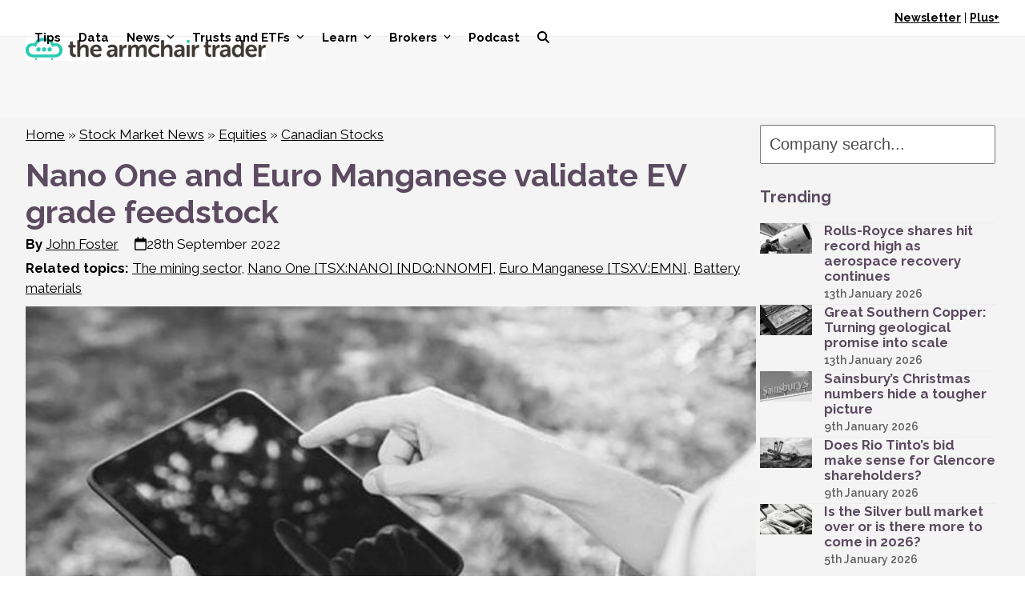

--- FILE ---
content_type: text/html; charset=UTF-8
request_url: https://www.thearmchairtrader.com/nano-one-euro-manganese-electric-vehicle-grade-feedstock/
body_size: 53570
content:
<!DOCTYPE html>
<html lang="en-GB" xmlns:og="http://opengraphprotocol.org/schema/" xmlns:fb="http://www.facebook.com/2008/fbml" class="wpex-classic-style">
<head>
<meta charset="UTF-8">
<link rel="profile" href="//gmpg.org/xfn/11">
<meta name='robots' content='index, follow, max-image-preview:large, max-snippet:-1, max-video-preview:-1' />
<meta name="viewport" content="width=device-width, initial-scale=1">
<!-- Jetpack Site Verification Tags -->
<meta name="google-site-verification" content="PW0ZTzOMf1AGWmLkS0M9fK8wuTgTrOQMVapY7d1o8IU" />
<meta name="msvalidate.01" content="591A1AFA30E257BBD7DDE99848EC6004" />

	<!-- This site is optimized with the Yoast SEO Premium plugin v26.7 (Yoast SEO v26.8) - https://yoast.com/product/yoast-seo-premium-wordpress/ -->
	<title>Nano One and Euro Manganese validate EV grade feedstock</title>
<link data-rocket-preload as="style" href="//fonts.googleapis.com/css2?family=Raleway:ital,wght@0,100;0,200;0,300;0,400;0,500;0,600;0,700;0,800;0,900;1,100;1,200;1,300;1,400;1,500;1,600;1,700;1,800;1,900&#038;subset=latin&#038;family=Roboto:ital,wght@0,100;0,200;0,300;0,400;0,500;0,600;0,700;0,800;0,900;1,100;1,200;1,300;1,400;1,500;1,600;1,700;1,800;1,900&#038;subset=latin&#038;display=swap" rel="preload">
<link href="//fonts.googleapis.com/css2?family=Raleway:ital,wght@0,100;0,200;0,300;0,400;0,500;0,600;0,700;0,800;0,900;1,100;1,200;1,300;1,400;1,500;1,600;1,700;1,800;1,900&#038;subset=latin&#038;family=Roboto:ital,wght@0,100;0,200;0,300;0,400;0,500;0,600;0,700;0,800;0,900;1,100;1,200;1,300;1,400;1,500;1,600;1,700;1,800;1,900&#038;subset=latin&#038;display=swap" media="print" onload="this.media=&#039;all&#039;" rel="stylesheet">
<noscript data-wpr-hosted-gf-parameters=""><link rel="stylesheet" href="//fonts.googleapis.com/css2?family=Raleway:ital,wght@0,100;0,200;0,300;0,400;0,500;0,600;0,700;0,800;0,900;1,100;1,200;1,300;1,400;1,500;1,600;1,700;1,800;1,900&#038;subset=latin&#038;family=Roboto:ital,wght@0,100;0,200;0,300;0,400;0,500;0,600;0,700;0,800;0,900;1,100;1,200;1,300;1,400;1,500;1,600;1,700;1,800;1,900&#038;subset=latin&#038;display=swap"></noscript>
	<meta name="description" content="Nano One and Euro Manganese validate the results of pilot plant in Czech Republic to produce low-cost cathode materials for lithium batteries" />
	<link rel="canonical" href="https://www.thearmchairtrader.com/nano-one-euro-manganese-electric-vehicle-grade-feedstock/" />
	<meta property="og:locale" content="en_GB" />
	<meta property="og:type" content="article" />
	<meta property="og:title" content="Nano One and Euro Manganese validate EV grade feedstock" />
	<meta property="og:description" content="Nano One and Euro Manganese validate the results of pilot plant in Czech Republic to produce low-cost cathode materials for lithium batteries" />
	<meta property="og:url" content="https://www.thearmchairtrader.com/nano-one-euro-manganese-electric-vehicle-grade-feedstock/" />
	<meta property="og:site_name" content="The Armchair Trader" />
	<meta property="article:publisher" content="https://www.facebook.com/TheArmchairTrader" />
	<meta property="article:published_time" content="2022-09-28T10:00:27+00:00" />
	<meta property="og:image" content="https://www.thearmchairtrader.com/wp-content/uploads/2021/03/Nano-One.jpg" />
	<meta property="og:image:width" content="640" />
	<meta property="og:image:height" content="372" />
	<meta property="og:image:type" content="image/jpeg" />
	<meta name="author" content="John Foster" />
	<meta name="twitter:card" content="summary_large_image" />
	<meta name="twitter:creator" content="@armchairtweets" />
	<meta name="twitter:site" content="@armchairtweets" />
	<meta name="twitter:label1" content="Written by" />
	<meta name="twitter:data1" content="John Foster" />
	<meta name="twitter:label2" content="Estimated reading time" />
	<meta name="twitter:data2" content="3 minutes" />
	<script type="application/ld+json" class="yoast-schema-graph">{"@context":"https://schema.org","@graph":[{"@type":"Article","@id":"https://www.thearmchairtrader.com/nano-one-euro-manganese-electric-vehicle-grade-feedstock/#article","isPartOf":{"@id":"https://www.thearmchairtrader.com/nano-one-euro-manganese-electric-vehicle-grade-feedstock/"},"author":{"name":"John Foster","@id":"https://www.thearmchairtrader.com/#/schema/person/6a65a61c9cbf058fb2dcc4a300324271"},"headline":"Nano One and Euro Manganese validate EV grade feedstock","datePublished":"2022-09-28T10:00:27+00:00","mainEntityOfPage":{"@id":"https://www.thearmchairtrader.com/nano-one-euro-manganese-electric-vehicle-grade-feedstock/"},"wordCount":583,"publisher":{"@id":"https://www.thearmchairtrader.com/#organization"},"image":{"@id":"https://www.thearmchairtrader.com/nano-one-euro-manganese-electric-vehicle-grade-feedstock/#primaryimage"},"thumbnailUrl":"https://www.thearmchairtrader.com/wp-content/uploads/2019/01/thumbnail_640x372_032.jpg","keywords":["The mining sector","Nano One [TSX:NANO] [NDQ:NNOMF]","Euro Manganese [TSXV:EMN]","Battery materials"],"articleSection":["Canadian Stocks"],"inLanguage":"en-GB"},{"@type":"WebPage","@id":"https://www.thearmchairtrader.com/nano-one-euro-manganese-electric-vehicle-grade-feedstock/","url":"https://www.thearmchairtrader.com/nano-one-euro-manganese-electric-vehicle-grade-feedstock/","name":"Nano One and Euro Manganese validate EV grade feedstock","isPartOf":{"@id":"https://www.thearmchairtrader.com/#website"},"primaryImageOfPage":{"@id":"https://www.thearmchairtrader.com/nano-one-euro-manganese-electric-vehicle-grade-feedstock/#primaryimage"},"image":{"@id":"https://www.thearmchairtrader.com/nano-one-euro-manganese-electric-vehicle-grade-feedstock/#primaryimage"},"thumbnailUrl":"https://www.thearmchairtrader.com/wp-content/uploads/2019/01/thumbnail_640x372_032.jpg","datePublished":"2022-09-28T10:00:27+00:00","description":"Nano One and Euro Manganese validate the results of pilot plant in Czech Republic to produce low-cost cathode materials for lithium batteries","breadcrumb":{"@id":"https://www.thearmchairtrader.com/nano-one-euro-manganese-electric-vehicle-grade-feedstock/#breadcrumb"},"inLanguage":"en-GB","potentialAction":[{"@type":"ReadAction","target":["https://www.thearmchairtrader.com/nano-one-euro-manganese-electric-vehicle-grade-feedstock/"]}]},{"@type":"ImageObject","inLanguage":"en-GB","@id":"https://www.thearmchairtrader.com/nano-one-euro-manganese-electric-vehicle-grade-feedstock/#primaryimage","url":"https://www.thearmchairtrader.com/wp-content/uploads/2019/01/thumbnail_640x372_032.jpg","contentUrl":"https://www.thearmchairtrader.com/wp-content/uploads/2019/01/thumbnail_640x372_032.jpg","width":640,"height":372,"caption":"Tablet"},{"@type":"BreadcrumbList","@id":"https://www.thearmchairtrader.com/nano-one-euro-manganese-electric-vehicle-grade-feedstock/#breadcrumb","itemListElement":[{"@type":"ListItem","position":1,"name":"Home","item":"https://www.thearmchairtrader.com/"},{"@type":"ListItem","position":2,"name":"Stock Market News","item":"https://www.thearmchairtrader.com/category/news/"},{"@type":"ListItem","position":3,"name":"Equities","item":"https://www.thearmchairtrader.com/stock-market-news/"},{"@type":"ListItem","position":4,"name":"Canadian Stocks","item":"https://www.thearmchairtrader.com/canadian-stock-market-news/"},{"@type":"ListItem","position":5,"name":"Nano One and Euro Manganese validate EV grade feedstock"}]},{"@type":"WebSite","@id":"https://www.thearmchairtrader.com/#website","url":"https://www.thearmchairtrader.com/","name":"The Armchair Trader","description":"Share tips, news, insight and analysis","publisher":{"@id":"https://www.thearmchairtrader.com/#organization"},"potentialAction":[{"@type":"SearchAction","target":{"@type":"EntryPoint","urlTemplate":"https://www.thearmchairtrader.com/?s={search_term_string}"},"query-input":{"@type":"PropertyValueSpecification","valueRequired":true,"valueName":"search_term_string"}}],"inLanguage":"en-GB"},{"@type":"Organization","@id":"https://www.thearmchairtrader.com/#organization","name":"Armchair Trader Limited","alternateName":"The Armchair Trader","url":"https://www.thearmchairtrader.com/","logo":{"@type":"ImageObject","inLanguage":"en-GB","@id":"https://www.thearmchairtrader.com/#/schema/logo/image/","url":"https://www.thearmchairtrader.com/wp-content/uploads/2021/04/armchair_600x60.jpg","contentUrl":"https://www.thearmchairtrader.com/wp-content/uploads/2021/04/armchair_600x60.jpg","width":600,"height":60,"caption":"Armchair Trader Limited"},"image":{"@id":"https://www.thearmchairtrader.com/#/schema/logo/image/"},"sameAs":["https://www.facebook.com/TheArmchairTrader","https://x.com/armchairtweets","https://www.linkedin.com/company/the-armchair-trader/","https://www.pinterest.co.uk/armchairpins/","https://www.youtube.com/@armchairtrader","https://bsky.app/profile/thearmchairtrader.com"],"description":"Financial news and analysis of UK and ex-UK companies","email":"enquiries@thearmchairtrader.com","legalName":"Armchair Trader Limited","foundingDate":"2011-03-02","numberOfEmployees":{"@type":"QuantitativeValue","minValue":"1","maxValue":"10"}},{"@type":"Person","@id":"https://www.thearmchairtrader.com/#/schema/person/6a65a61c9cbf058fb2dcc4a300324271","name":"John Foster","description":"John Foster has spent 20 years in the financial media sector, editing several newspapers, magazines and newswires and working as an analyst and in corporate communications. John joined the Financial Times after spending time in the asset management industry in marketing and product development and edited a publication on retail fund management for the group’s publishing business. He then edited a suite of magazines covering investment banking, private equity and hedge funds in Dubai, before returning to London and founding The Islamic Globe, a specialist publication on Islamic finance. John developed the Africa capital markets desk for Acuris, reporting from across the continent on debt markets and special situations. John left Acuris, to co-found a renewable energy company, which he helped to list on the London Stock Exchange in 2020 and was managing director for an environmental facilitation and investment company developing an agricultural and waste-to-energy project in southern Africa. John is based in London and is fascinated by the untapped potential of the FTSE250 and AIM markets."}]}</script>
	<!-- / Yoast SEO Premium plugin. -->


<link rel='dns-prefetch' href='//stats.wp.com' />
<link rel='dns-prefetch' href='//fonts.googleapis.com' />
<link rel='dns-prefetch' href='//v0.wordpress.com' />
<link rel='dns-prefetch' href='//widgets.wp.com' />
<link rel='dns-prefetch' href='//jetpack.wordpress.com' />
<link rel='dns-prefetch' href='//s0.wp.com' />
<link rel='dns-prefetch' href='//public-api.wordpress.com' />
<link rel='dns-prefetch' href='//0.gravatar.com' />
<link rel='dns-prefetch' href='//1.gravatar.com' />
<link rel='dns-prefetch' href='//2.gravatar.com' />
<link href='//fonts.gstatic.com' crossorigin rel='preconnect' />
<link rel="alternate" type="application/rss+xml" title="The Armchair Trader &raquo; Feed" href="//www.thearmchairtrader.com/feed/" />
<style id='wp-img-auto-sizes-contain-inline-css'>
img:is([sizes=auto i],[sizes^="auto," i]){contain-intrinsic-size:3000px 1500px}
/*# sourceURL=wp-img-auto-sizes-contain-inline-css */
</style>
<link data-minify="1" rel='stylesheet' id='wpmf-bakery-style-css' href='//www.thearmchairtrader.com/wp-content/cache/background-css/1/www.thearmchairtrader.com/wp-content/cache/min/1/wp-content/plugins/wp-media-folder/assets/css/vc_style.css?ver=1760046464&wpr_t=1768910899' media='all' />
<link data-minify="1" rel='stylesheet' id='wpmf-bakery-display-gallery-style-css' href='//www.thearmchairtrader.com/wp-content/cache/min/1/wp-content/plugins/wp-media-folder/assets/css/display-gallery/style-display-gallery.css?ver=1767803288' media='all' />
<link data-minify="1" rel='stylesheet' id='js_composer_front-css' href='//www.thearmchairtrader.com/wp-content/cache/background-css/1/www.thearmchairtrader.com/wp-content/cache/min/1/wp-content/plugins/js_composer/assets/css/js_composer.min.css?ver=1760046464&wpr_t=1768910899' media='all' />
<link data-minify="1" rel='stylesheet' id='mp-theme-css' href='//www.thearmchairtrader.com/wp-content/cache/min/1/wp-content/plugins/memberpress/css/ui/theme.css?ver=1760046464' media='all' />
<link data-minify="1" rel='stylesheet' id='mp-account-css-css' href='//www.thearmchairtrader.com/wp-content/cache/min/1/wp-content/plugins/memberpress/css/ui/account.css?ver=1760046464' media='all' />
<link data-minify="1" rel='stylesheet' id='dashicons-css' href='//www.thearmchairtrader.com/wp-content/cache/min/1/wp-includes/css/dashicons.min.css?ver=1760046464' media='all' />
<link data-minify="1" rel='stylesheet' id='mp-login-css-css' href='//www.thearmchairtrader.com/wp-content/cache/min/1/wp-content/plugins/memberpress/css/ui/login.css?ver=1760046464' media='all' />
<link rel='stylesheet' id='mepr-jquery-ui-smoothness-css' href='//www.thearmchairtrader.com/wp-content/cache/background-css/1/www.thearmchairtrader.com/wp-content/plugins/memberpress/css/vendor/jquery-ui/smoothness.min.css?ver=1.13.3&wpr_t=1768910899' media='all' />
<link data-minify="1" rel='stylesheet' id='jquery-ui-timepicker-addon-css' href='//www.thearmchairtrader.com/wp-content/cache/min/1/wp-content/plugins/memberpress/css/vendor/jquery-ui-timepicker-addon.css?ver=1760046464' media='all' />
<link rel='stylesheet' id='jquery-magnific-popup-css' href='//www.thearmchairtrader.com/wp-content/plugins/memberpress/css/vendor/magnific-popup.min.css?ver=6.9' media='all' />
<link data-minify="1" rel='stylesheet' id='mp-signup-css' href='//www.thearmchairtrader.com/wp-content/cache/background-css/1/www.thearmchairtrader.com/wp-content/cache/min/1/wp-content/plugins/memberpress/css/signup.css?ver=1760046464&wpr_t=1768910899' media='all' />
<link rel='stylesheet' id='mp-plans-css-css' href='//www.thearmchairtrader.com/wp-content/plugins/memberpress/css/plans.min.css?ver=1.12.11' media='all' />
<link data-minify="1" rel='stylesheet' id='wpmf-gallery-popup-style-css' href='//www.thearmchairtrader.com/wp-content/cache/min/1/wp-content/plugins/wp-media-folder/assets/css/display-gallery/magnific-popup.css?ver=1768213825' media='all' />
<link rel='stylesheet' id='wp-components-css' href='//www.thearmchairtrader.com/wp-includes/css/dist/components/style.min.css?ver=6.9' media='all' />
<link rel='stylesheet' id='wp-preferences-css' href='//www.thearmchairtrader.com/wp-includes/css/dist/preferences/style.min.css?ver=6.9' media='all' />
<link rel='stylesheet' id='wp-block-editor-css' href='//www.thearmchairtrader.com/wp-includes/css/dist/block-editor/style.min.css?ver=6.9' media='all' />
<link data-minify="1" rel='stylesheet' id='popup-maker-block-library-style-css' href='//www.thearmchairtrader.com/wp-content/cache/min/1/wp-content/plugins/popup-maker/dist/packages/block-library-style.css?ver=1760046464' media='all' />
<link data-minify="1" rel='stylesheet' id='wpex-style-css' href='//www.thearmchairtrader.com/wp-content/cache/min/1/wp-content/themes/Total/style.css?ver=1760046464' media='all' />
<link data-minify="1" rel='stylesheet' id='child-style-css' href='//www.thearmchairtrader.com/wp-content/cache/min/1/wp-content/themes/TotalArmchair/style.css?ver=1760046464' media='all' />


<link rel='stylesheet' id='wpex-mobile-menu-breakpoint-max-css' href='//www.thearmchairtrader.com/wp-content/themes/Total/assets/css/frontend/breakpoints/max.min.css?ver=6.5' media='only screen and (max-width:959px)' />
<link rel='stylesheet' id='wpex-mobile-menu-breakpoint-min-css' href='//www.thearmchairtrader.com/wp-content/themes/Total/assets/css/frontend/breakpoints/min.min.css?ver=6.5' media='only screen and (min-width:960px)' />
<link rel='stylesheet' id='vcex-shortcodes-css' href='//www.thearmchairtrader.com/wp-content/cache/background-css/1/www.thearmchairtrader.com/wp-content/themes/Total/assets/css/frontend/vcex-shortcodes.min.css?ver=6.5&wpr_t=1768910899' media='all' />
<link data-minify="1" rel='stylesheet' id='popup-maker-site-css' href='//www.thearmchairtrader.com/wp-content/cache/min/1/wp-content/uploads/218e14d269d64f018fcb0bb45564483e.css?ver=1760046464' media='all' />
<link rel='stylesheet' id='wpex-wpbakery-css' href='//www.thearmchairtrader.com/wp-content/themes/Total/assets/css/frontend/wpbakery.min.css?ver=6.5' media='all' />
<link data-minify="1" rel='stylesheet' id='relevanssi-live-search-css' href='//www.thearmchairtrader.com/wp-content/cache/min/1/wp-content/plugins/relevanssi-live-ajax-search/assets/styles/style.css?ver=1760046464' media='all' />
<script src="//www.thearmchairtrader.com/wp-includes/js/jquery/jquery.min.js?ver=3.7.1" id="jquery-core-js"></script>
<script src="//www.thearmchairtrader.com/wp-includes/js/jquery/jquery-migrate.min.js?ver=3.4.1" id="jquery-migrate-js"></script>
<script src="//www.thearmchairtrader.com/wp-includes/js/underscore.min.js?ver=1.13.7" id="underscore-js"></script>
<script src="//www.thearmchairtrader.com/wp-includes/js/dist/hooks.min.js?ver=dd5603f07f9220ed27f1" id="wp-hooks-js"></script>
<script src="//www.thearmchairtrader.com/wp-includes/js/dist/i18n.min.js?ver=c26c3dc7bed366793375" id="wp-i18n-js"></script>
<script id="wp-i18n-js-after">
wp.i18n.setLocaleData( { 'text direction\u0004ltr': [ 'ltr' ] } );
//# sourceURL=wp-i18n-js-after
</script>
<script data-minify="1" src="//www.thearmchairtrader.com/wp-content/cache/min/1/wp-content/plugins/memberpress/js/login.js?ver=1760046464" id="mepr-login-js-js"></script>
<script src="//www.thearmchairtrader.com/wp-content/plugins/memberpress/js/vendor/jquery.magnific-popup.min.js?ver=6.9" id="jquery-magnific-popup-js"></script>
<script data-minify="1" src="//www.thearmchairtrader.com/wp-content/cache/min/1/wp-content/plugins/memberpress/js/vendor/jquery.payment.js?ver=1760046464" id="jquery.payment-js"></script>
<script data-minify="1" src="//www.thearmchairtrader.com/wp-content/cache/min/1/wp-content/plugins/memberpress/js/validate.js?ver=1760046464" id="mp-validate-js"></script>
<script id="mp-i18n-js-extra">
var MeprI18n = {"states":{"IR":{"ABZ":"Alborz (\u0627\u0644\u0628\u0631\u0632)","ADL":"Ardabil (\u0627\u0631\u062f\u0628\u06cc\u0644)","BHR":"Bushehr (\u0628\u0648\u0634\u0647\u0631)","CHB":"Chaharmahal and Bakhtiari (\u0686\u0647\u0627\u0631\u0645\u062d\u0627\u0644 \u0648 \u0628\u062e\u062a\u06cc\u0627\u0631\u06cc)","EAZ":"East Azarbaijan (\u0622\u0630\u0631\u0628\u0627\u06cc\u062c\u0627\u0646 \u0634\u0631\u0642\u06cc)","FRS":"Fars (\u0641\u0627\u0631\u0633)","GZN":"Ghazvin (\u0642\u0632\u0648\u06cc\u0646)","GIL":"Gilan (\u06af\u06cc\u0644\u0627\u0646)","GLS":"Golestan (\u06af\u0644\u0633\u062a\u0627\u0646)","HDN":"Hamadan (\u0647\u0645\u062f\u0627\u0646)","HRZ":"Hormozgan (\u0647\u0631\u0645\u0632\u06af\u0627\u0646)","ILM":"Ilaam (\u0627\u06cc\u0644\u0627\u0645)","ESF":"Isfahan (\u0627\u0635\u0641\u0647\u0627\u0646)","KRN":"Kerman (\u06a9\u0631\u0645\u0627\u0646)","KRH":"Kermanshah (\u06a9\u0631\u0645\u0627\u0646\u0634\u0627\u0647)","KHZ":"Khuzestan  (\u062e\u0648\u0632\u0633\u062a\u0627\u0646)","KBD":"Kohgiluyeh and BoyerAhmad (\u06a9\u0647\u06af\u06cc\u0644\u0648\u06cc\u06cc\u0647 \u0648 \u0628\u0648\u06cc\u0631\u0627\u062d\u0645\u062f)","KRD":"Kurdistan / \u06a9\u0631\u062f\u0633\u062a\u0627\u0646)","LRS":"Luristan (\u0644\u0631\u0633\u062a\u0627\u0646)","MZN":"Mazandaran (\u0645\u0627\u0632\u0646\u062f\u0631\u0627\u0646)","MKZ":"Markazi (\u0645\u0631\u06a9\u0632\u06cc)","NKH":"North Khorasan (\u062e\u0631\u0627\u0633\u0627\u0646 \u062c\u0646\u0648\u0628\u06cc)","QHM":"Qom (\u0642\u0645)","RKH":"Razavi Khorasan (\u062e\u0631\u0627\u0633\u0627\u0646 \u0631\u0636\u0648\u06cc)","SMN":"Semnan (\u0633\u0645\u0646\u0627\u0646)","SBN":"Sistan and Baluchestan (\u0633\u06cc\u0633\u062a\u0627\u0646 \u0648 \u0628\u0644\u0648\u0686\u0633\u062a\u0627\u0646)","SKH":"South Khorasan (\u062e\u0631\u0627\u0633\u0627\u0646 \u062c\u0646\u0648\u0628\u06cc)","THR":"Tehran  (\u062a\u0647\u0631\u0627\u0646)","WAZ":"West Azarbaijan (\u0622\u0630\u0631\u0628\u0627\u06cc\u062c\u0627\u0646 \u063a\u0631\u0628\u06cc)","YZD":"Yazd (\u06cc\u0632\u062f)","ZJN":"Zanjan (\u0632\u0646\u062c\u0627\u0646)"},"IN":{"AP":"Andra Pradesh","AR":"Arunachal Pradesh","AS":"Assam","BR":"Bihar","CT":"Chhattisgarh","GA":"Goa","GJ":"Gujarat","HR":"Haryana","HP":"Himachal Pradesh","JK":"Jammu and Kashmir","JH":"Jharkhand","KA":"Karnataka","KL":"Kerala","MP":"Madhya Pradesh","MH":"Maharashtra","MN":"Manipur","ML":"Meghalaya","MZ":"Mizoram","NL":"Nagaland","OR":"Orissa","PB":"Punjab","RJ":"Rajasthan","SK":"Sikkim","TN":"Tamil Nadu","TS":"Telangana","TR":"Tripura","UK":"Uttarakhand","UP":"Uttar Pradesh","WB":"West Bengal","AN":"Andaman and Nicobar Islands","CH":"Chandigarh","DN":"Dadar and Nagar Haveli","DD":"Daman and Diu","DL":"Delhi","LD":"Lakshadeep","PY":"Pondicherry (Puducherry)"},"IE":{"CW":"Carlow","CN":"Cavan","CE":"Clare","CO":"Cork","DL":"Donegal","D":"Dublin","G":"Galway","KY":"Kerry","KE":"Kildare","KK":"Kilkenny","LS":"Laois","LM":"Leitrim","LK":"Limerick","LD":"Longford","LH":"Louth","MO":"Mayo","MH":"Meath","MN":"Monaghan","OY":"Offaly","RN":"Roscommon","SO":"Sligo","TA":"Tipperary","WD":"Waterford","WH":"Westmeath","WX":"Wexford","WW":"Wicklow"},"NP":{"ILL":"Illam","JHA":"Jhapa","PAN":"Panchthar","TAP":"Taplejung","BHO":"Bhojpur","DKA":"Dhankuta","MOR":"Morang","SUN":"Sunsari","SAN":"Sankhuwa","TER":"Terhathum","KHO":"Khotang","OKH":"Okhaldhunga","SAP":"Saptari","SIR":"Siraha","SOL":"Solukhumbu","UDA":"Udayapur","DHA":"Dhanusa","DLK":"Dolakha","MOH":"Mohottari","RAM":"Ramechha","SAR":"Sarlahi","SIN":"Sindhuli","BHA":"Bhaktapur","DHD":"Dhading","KTM":"Kathmandu","KAV":"Kavrepalanchowk","LAL":"Lalitpur","NUW":"Nuwakot","RAS":"Rasuwa","SPC":"Sindhupalchowk","BAR":"Bara","CHI":"Chitwan","MAK":"Makwanpur","PAR":"Parsa","RAU":"Rautahat","GOR":"Gorkha","KAS":"Kaski","LAM":"Lamjung","MAN":"Manang","SYN":"Syangja","TAN":"Tanahun","BAG":"Baglung","PBT":"Parbat","MUS":"Mustang","MYG":"Myagdi","AGR":"Agrghakanchi","GUL":"Gulmi","KAP":"Kapilbastu","NAW":"Nawalparasi","PAL":"Palpa","RUP":"Rupandehi","DAN":"Dang","PYU":"Pyuthan","ROL":"Rolpa","RUK":"Rukum","SAL":"Salyan","BAN":"Banke","BDA":"Bardiya","DAI":"Dailekh","JAJ":"Jajarkot","SUR":"Surkhet","DOL":"Dolpa","HUM":"Humla","JUM":"Jumla","KAL":"Kalikot","MUG":"Mugu","ACH":"Achham","BJH":"Bajhang","BJU":"Bajura","DOT":"Doti","KAI":"Kailali","BAI":"Baitadi","DAD":"Dadeldhura","DAR":"Darchula","KAN":"Kanchanpur"},"NZ":{"AK":"Auckland","BP":"Bay of Plenty","CT":"Canterbury","HB":"Hawke&rsquo;s Bay","MW":"Manawatu-Wanganui","MB":"Marlborough","NS":"Nelson","NL":"Northland","OT":"Otago","SL":"Southland","TK":"Taranaki","TM":"Tasman","WA":"Waikato","WE":"Wellington","WC":"West Coast"},"TH":{"TH-37":"Amnat Charoen (&#3629;&#3635;&#3609;&#3634;&#3592;&#3648;&#3592;&#3619;&#3636;&#3597;)","TH-15":"Ang Thong (&#3629;&#3656;&#3634;&#3591;&#3607;&#3629;&#3591;)","TH-14":"Ayutthaya (&#3614;&#3619;&#3632;&#3609;&#3588;&#3619;&#3624;&#3619;&#3637;&#3629;&#3618;&#3640;&#3608;&#3618;&#3634;)","TH-10":"Bangkok (&#3585;&#3619;&#3640;&#3591;&#3648;&#3607;&#3614;&#3617;&#3627;&#3634;&#3609;&#3588;&#3619;)","TH-38":"Bueng Kan (&#3610;&#3638;&#3591;&#3585;&#3634;&#3628;)","TH-31":"Buri Ram (&#3610;&#3640;&#3619;&#3637;&#3619;&#3633;&#3617;&#3618;&#3660;)","TH-24":"Chachoengsao (&#3593;&#3632;&#3648;&#3594;&#3636;&#3591;&#3648;&#3607;&#3619;&#3634;)","TH-18":"Chai Nat (&#3594;&#3633;&#3618;&#3609;&#3634;&#3607;)","TH-36":"Chaiyaphum (&#3594;&#3633;&#3618;&#3616;&#3641;&#3617;&#3636;)","TH-22":"Chanthaburi (&#3592;&#3633;&#3609;&#3607;&#3610;&#3640;&#3619;&#3637;)","TH-50":"Chiang Mai (&#3648;&#3594;&#3637;&#3618;&#3591;&#3651;&#3627;&#3617;&#3656;)","TH-57":"Chiang Rai (&#3648;&#3594;&#3637;&#3618;&#3591;&#3619;&#3634;&#3618;)","TH-20":"Chonburi (&#3594;&#3621;&#3610;&#3640;&#3619;&#3637;)","TH-86":"Chumphon (&#3594;&#3640;&#3617;&#3614;&#3619;)","TH-46":"Kalasin (&#3585;&#3634;&#3628;&#3626;&#3636;&#3609;&#3608;&#3640;&#3660;)","TH-62":"Kamphaeng Phet (&#3585;&#3635;&#3649;&#3614;&#3591;&#3648;&#3614;&#3594;&#3619;)","TH-71":"Kanchanaburi (&#3585;&#3634;&#3597;&#3592;&#3609;&#3610;&#3640;&#3619;&#3637;)","TH-40":"Khon Kaen (&#3586;&#3629;&#3609;&#3649;&#3585;&#3656;&#3609;)","TH-81":"Krabi (&#3585;&#3619;&#3632;&#3610;&#3637;&#3656;)","TH-52":"Lampang (&#3621;&#3635;&#3611;&#3634;&#3591;)","TH-51":"Lamphun (&#3621;&#3635;&#3614;&#3641;&#3609;)","TH-42":"Loei (&#3648;&#3621;&#3618;)","TH-16":"Lopburi (&#3621;&#3614;&#3610;&#3640;&#3619;&#3637;)","TH-58":"Mae Hong Son (&#3649;&#3617;&#3656;&#3630;&#3656;&#3629;&#3591;&#3626;&#3629;&#3609;)","TH-44":"Maha Sarakham (&#3617;&#3627;&#3634;&#3626;&#3634;&#3619;&#3588;&#3634;&#3617;)","TH-49":"Mukdahan (&#3617;&#3640;&#3585;&#3604;&#3634;&#3627;&#3634;&#3619;)","TH-26":"Nakhon Nayok (&#3609;&#3588;&#3619;&#3609;&#3634;&#3618;&#3585;)","TH-73":"Nakhon Pathom (&#3609;&#3588;&#3619;&#3611;&#3600;&#3617;)","TH-48":"Nakhon Phanom (&#3609;&#3588;&#3619;&#3614;&#3609;&#3617;)","TH-30":"Nakhon Ratchasima (&#3609;&#3588;&#3619;&#3619;&#3634;&#3594;&#3626;&#3637;&#3617;&#3634;)","TH-60":"Nakhon Sawan (&#3609;&#3588;&#3619;&#3626;&#3623;&#3619;&#3619;&#3588;&#3660;)","TH-80":"Nakhon Si Thammarat (&#3609;&#3588;&#3619;&#3624;&#3619;&#3637;&#3608;&#3619;&#3619;&#3617;&#3619;&#3634;&#3594;)","TH-55":"Nan (&#3609;&#3656;&#3634;&#3609;)","TH-96":"Narathiwat (&#3609;&#3619;&#3634;&#3608;&#3636;&#3623;&#3634;&#3626;)","TH-39":"Nong Bua Lam Phu (&#3627;&#3609;&#3629;&#3591;&#3610;&#3633;&#3623;&#3621;&#3635;&#3616;&#3641;)","TH-43":"Nong Khai (&#3627;&#3609;&#3629;&#3591;&#3588;&#3634;&#3618;)","TH-12":"Nonthaburi (&#3609;&#3609;&#3607;&#3610;&#3640;&#3619;&#3637;)","TH-13":"Pathum Thani (&#3611;&#3607;&#3640;&#3617;&#3608;&#3634;&#3609;&#3637;)","TH-94":"Pattani (&#3611;&#3633;&#3605;&#3605;&#3634;&#3609;&#3637;)","TH-82":"Phang Nga (&#3614;&#3633;&#3591;&#3591;&#3634;)","TH-93":"Phatthalung (&#3614;&#3633;&#3607;&#3621;&#3640;&#3591;)","TH-56":"Phayao (&#3614;&#3632;&#3648;&#3618;&#3634;)","TH-67":"Phetchabun (&#3648;&#3614;&#3594;&#3619;&#3610;&#3641;&#3619;&#3603;&#3660;)","TH-76":"Phetchaburi (&#3648;&#3614;&#3594;&#3619;&#3610;&#3640;&#3619;&#3637;)","TH-66":"Phichit (&#3614;&#3636;&#3592;&#3636;&#3605;&#3619;)","TH-65":"Phitsanulok (&#3614;&#3636;&#3625;&#3603;&#3640;&#3650;&#3621;&#3585;)","TH-54":"Phrae (&#3649;&#3614;&#3619;&#3656;)","TH-83":"Phuket (&#3616;&#3641;&#3648;&#3585;&#3655;&#3605;)","TH-25":"Prachin Buri (&#3611;&#3619;&#3634;&#3592;&#3637;&#3609;&#3610;&#3640;&#3619;&#3637;)","TH-77":"Prachuap Khiri Khan (&#3611;&#3619;&#3632;&#3592;&#3623;&#3610;&#3588;&#3637;&#3619;&#3637;&#3586;&#3633;&#3609;&#3608;&#3660;)","TH-85":"Ranong (&#3619;&#3632;&#3609;&#3629;&#3591;)","TH-70":"Ratchaburi (&#3619;&#3634;&#3594;&#3610;&#3640;&#3619;&#3637;)","TH-21":"Rayong (&#3619;&#3632;&#3618;&#3629;&#3591;)","TH-45":"Roi Et (&#3619;&#3657;&#3629;&#3618;&#3648;&#3629;&#3655;&#3604;)","TH-27":"Sa Kaeo (&#3626;&#3619;&#3632;&#3649;&#3585;&#3657;&#3623;)","TH-47":"Sakon Nakhon (&#3626;&#3585;&#3621;&#3609;&#3588;&#3619;)","TH-11":"Samut Prakan (&#3626;&#3617;&#3640;&#3607;&#3619;&#3611;&#3619;&#3634;&#3585;&#3634;&#3619;)","TH-74":"Samut Sakhon (&#3626;&#3617;&#3640;&#3607;&#3619;&#3626;&#3634;&#3588;&#3619;)","TH-75":"Samut Songkhram (&#3626;&#3617;&#3640;&#3607;&#3619;&#3626;&#3591;&#3588;&#3619;&#3634;&#3617;)","TH-19":"Saraburi (&#3626;&#3619;&#3632;&#3610;&#3640;&#3619;&#3637;)","TH-91":"Satun (&#3626;&#3605;&#3641;&#3621;)","TH-17":"Sing Buri (&#3626;&#3636;&#3591;&#3627;&#3660;&#3610;&#3640;&#3619;&#3637;)","TH-33":"Sisaket (&#3624;&#3619;&#3637;&#3626;&#3632;&#3648;&#3585;&#3625;)","TH-90":"Songkhla (&#3626;&#3591;&#3586;&#3621;&#3634;)","TH-64":"Sukhothai (&#3626;&#3640;&#3650;&#3586;&#3607;&#3633;&#3618;)","TH-72":"Suphan Buri (&#3626;&#3640;&#3614;&#3619;&#3619;&#3603;&#3610;&#3640;&#3619;&#3637;)","TH-84":"Surat Thani (&#3626;&#3640;&#3619;&#3634;&#3625;&#3598;&#3619;&#3660;&#3608;&#3634;&#3609;&#3637;)","TH-32":"Surin (&#3626;&#3640;&#3619;&#3636;&#3609;&#3607;&#3619;&#3660;)","TH-63":"Tak (&#3605;&#3634;&#3585;)","TH-92":"Trang (&#3605;&#3619;&#3633;&#3591;)","TH-23":"Trat (&#3605;&#3619;&#3634;&#3604;)","TH-34":"Ubon Ratchathani (&#3629;&#3640;&#3610;&#3621;&#3619;&#3634;&#3594;&#3608;&#3634;&#3609;&#3637;)","TH-41":"Udon Thani (&#3629;&#3640;&#3604;&#3619;&#3608;&#3634;&#3609;&#3637;)","TH-61":"Uthai Thani (&#3629;&#3640;&#3607;&#3633;&#3618;&#3608;&#3634;&#3609;&#3637;)","TH-53":"Uttaradit (&#3629;&#3640;&#3605;&#3619;&#3604;&#3636;&#3605;&#3606;&#3660;)","TH-95":"Yala (&#3618;&#3632;&#3621;&#3634;)","TH-35":"Yasothon (&#3618;&#3650;&#3626;&#3608;&#3619;)"},"BG":{"BG-01":"Blagoevgrad","BG-02":"Burgas","BG-08":"Dobrich","BG-07":"Gabrovo","BG-26":"Haskovo","BG-09":"Kardzhali","BG-10":"Kyustendil","BG-11":"Lovech","BG-12":"Montana","BG-13":"Pazardzhik","BG-14":"Pernik","BG-15":"Pleven","BG-16":"Plovdiv","BG-17":"Razgrad","BG-18":"Ruse","BG-27":"Shumen","BG-19":"Silistra","BG-20":"Sliven","BG-21":"Smolyan","BG-23":"Sofia","BG-22":"Sofia-Grad","BG-24":"Stara Zagora","BG-25":"Targovishte","BG-03":"Varna","BG-04":"Veliko Tarnovo","BG-05":"Vidin","BG-06":"Vratsa","BG-28":"Yambol"},"ES":{"C":"A Coru&ntilde;a","VI":"Araba/&Aacute;lava","AB":"Albacete","A":"Alicante","AL":"Almer&iacute;a","O":"Asturias","AV":"&Aacute;vila","BA":"Badajoz","PM":"Baleares","B":"Barcelona","BU":"Burgos","CC":"C&aacute;ceres","CA":"C&aacute;diz","S":"Cantabria","CS":"Castell&oacute;n","CE":"Ceuta","CR":"Ciudad Real","CO":"C&oacute;rdoba","CU":"Cuenca","GI":"Girona","GR":"Granada","GU":"Guadalajara","SS":"Gipuzkoa","H":"Huelva","HU":"Huesca","J":"Ja&eacute;n","LO":"La Rioja","GC":"Las Palmas","LE":"Le&oacute;n","L":"Lleida","LU":"Lugo","M":"Madrid","MA":"M&aacute;laga","ML":"Melilla","MU":"Murcia","NA":"Navarra","OR":"Ourense","P":"Palencia","PO":"Pontevedra","SA":"Salamanca","TF":"Santa Cruz de Tenerife","SG":"Segovia","SE":"Sevilla","SO":"Soria","T":"Tarragona","TE":"Teruel","TO":"Toledo","V":"Valencia","VA":"Valladolid","BI":"Bizkaia","ZA":"Zamora","Z":"Zaragoza"},"CN":{"CN1":"Yunnan / &#20113;&#21335;","CN2":"Beijing / &#21271;&#20140;","CN3":"Tianjin / &#22825;&#27941;","CN4":"Hebei / &#27827;&#21271;","CN5":"Shanxi / &#23665;&#35199;","CN6":"Inner Mongolia / &#20839;&#33945;&#21476;","CN7":"Liaoning / &#36797;&#23425;","CN8":"Jilin / &#21513;&#26519;","CN9":"Heilongjiang / &#40657;&#40857;&#27743;","CN10":"Shanghai / &#19978;&#28023;","CN11":"Jiangsu / &#27743;&#33487;","CN12":"Zhejiang / &#27993;&#27743;","CN13":"Anhui / &#23433;&#24509;","CN14":"Fujian / &#31119;&#24314;","CN15":"Jiangxi / &#27743;&#35199;","CN16":"Shandong / &#23665;&#19996;","CN17":"Henan / &#27827;&#21335;","CN18":"Hubei / &#28246;&#21271;","CN19":"Hunan / &#28246;&#21335;","CN20":"Guangdong / &#24191;&#19996;","CN21":"Guangxi Zhuang / &#24191;&#35199;&#22766;&#26063;","CN22":"Hainan / &#28023;&#21335;","CN23":"Chongqing / &#37325;&#24198;","CN24":"Sichuan / &#22235;&#24029;","CN25":"Guizhou / &#36149;&#24030;","CN26":"Shaanxi / &#38485;&#35199;","CN27":"Gansu / &#29976;&#32899;","CN28":"Qinghai / &#38738;&#28023;","CN29":"Ningxia Hui / &#23425;&#22799;","CN30":"Macau / &#28595;&#38376;","CN31":"Tibet / &#35199;&#34255;","CN32":"Xinjiang / &#26032;&#30086;"},"AU":{"ACT":"Australian Capital Territory","NSW":"New South Wales","NT":"Northern Territory","QLD":"Queensland","SA":"South Australia","TAS":"Tasmania","VIC":"Victoria","WA":"Western Australia"},"MY":{"JHR":"Johor","KDH":"Kedah","KTN":"Kelantan","MLK":"Melaka","NSN":"Negeri Sembilan","PHG":"Pahang","PRK":"Perak","PLS":"Perlis","PNG":"Pulau Pinang","SBH":"Sabah","SWK":"Sarawak","SGR":"Selangor","TRG":"Terengganu","KUL":"W.P. Kuala Lumpur","LBN":"W.P. Labuan","PJY":"W.P. Putrajaya"},"US":{"AL":"Alabama","AK":"Alaska","AZ":"Arizona","AR":"Arkansas","CA":"California","CO":"Colorado","CT":"Connecticut","DE":"Delaware","DC":"District Of Columbia","FL":"Florida","GA":"Georgia","HI":"Hawaii","ID":"Idaho","IL":"Illinois","IN":"Indiana","IA":"Iowa","KS":"Kansas","KY":"Kentucky","LA":"Louisiana","ME":"Maine","MD":"Maryland","MA":"Massachusetts","MI":"Michigan","MN":"Minnesota","MS":"Mississippi","MO":"Missouri","MT":"Montana","NE":"Nebraska","NV":"Nevada","NH":"New Hampshire","NJ":"New Jersey","NM":"New Mexico","NY":"New York","NC":"North Carolina","ND":"North Dakota","OH":"Ohio","OK":"Oklahoma","OR":"Oregon","PA":"Pennsylvania","RI":"Rhode Island","SC":"South Carolina","SD":"South Dakota","TN":"Tennessee","TX":"Texas","UT":"Utah","VT":"Vermont","VA":"Virginia","WA":"Washington","WV":"West Virginia","WI":"Wisconsin","WY":"Wyoming","AA":"Armed Forces (AA)","AE":"Armed Forces (AE)","AP":"Armed Forces (AP)","AS":"American Samoa","GU":"Guam","MP":"Northern Mariana Islands","PR":"Puerto Rico","UM":"US Minor Outlying Islands","VI":"US Virgin Islands"},"ID":{"BA":"Bali","BB":"Bangka Belitung","BT":"Banten","BE":"Bengkulu","AC":"Daerah Istimewa Aceh","YO":"Daerah Istimewa Yogyakarta","JK":"DKI Jakarta","GO":"Gorontalo","JA":"Jambi","JB":"Jawa Barat","JT":"Jawa Tengah","JI":"Jawa Timur","KB":"Kalimantan Barat","KS":"Kalimantan Selatan","KT":"Kalimantan Tengah","KI":"Kalimantan Timur","KU":"Kalimantan Utara","KR":"Kepulauan Riau","LA":"Lampung","MA":"Maluku","MU":"Maluku Utara","NB":"Nusa Tenggara Barat","NT":"Nusa Tenggara Timur","PA":"Papua","PB":"Papua Barat","RI":"Riau","SR":"Sulawesi Barat","SN":"Sulawesi Selatan","SA":"Sulawesi Utara","ST":"Sulawesi Tengah","SG":"Sulawesi Tenggara","SB":"Sumatera Barat","SS":"Sumatera Selatan","SU":"Sumatera Utara"},"AT":{"1":"Burgenland","2":"K\u00e4rnten","3":"Nieder\u00f6sterreich","4":"Ober\u00f6sterreich","5":"Salzburg","6":"Steiermark","7":"Tirol","8":"Vorarlberg","9":"Wien"},"MX":{"Aguascalientes":"Aguascalientes","Baja California":"Baja California","Baja California Sur":"Baja California Sur","Campeche":"Campeche","Chiapas":"Chiapas","Chihuahua":"Chihuahua","Ciudad de Mexico":"Ciudad de M\u00e9xico (CDMX)","Coahuila":"Coahuila","Colima":"Colima","Durango":"Durango","Estado de Mexico":"Edo. de M\u00e9xico","Guanajuato":"Guanajuato","Guerrero":"Guerrero","Hidalgo":"Hidalgo","Jalisco":"Jalisco","Michoacan":"Michoac\u00e1n","Morelos":"Morelos","Nayarit":"Nayarit","Nuevo Leon":"Nuevo Le\u00f3n","Oaxaca":"Oaxaca","Puebla":"Puebla","Queretaro":"Quer\u00e9taro","Quintana Roo":"Quintana Roo","San Luis Potosi":"San Luis Potos\u00ed","Sinaloa":"Sinaloa","Sonora":"Sonora","Tabasco":"Tabasco","Tamaulipas":"Tamaulipas","Tlaxcala":"Tlaxcala","Veracruz":"Veracruz","Yucatan":"Yucat\u00e1n","Zacatecas":"Zacatecas"},"IT":{"AG":"Agrigento","AL":"Alessandria","AN":"Ancona","AO":"Aosta","AR":"Arezzo","AP":"Ascoli Piceno","AT":"Asti","AV":"Avellino","BA":"Bari","BT":"Barletta-Andria-Trani","BL":"Belluno","BN":"Benevento","BG":"Bergamo","BI":"Biella","BO":"Bologna","BZ":"Bolzano","BS":"Brescia","BR":"Brindisi","CA":"Cagliari","CL":"Caltanissetta","CB":"Campobasso","CI":"Carbonia-Iglesias","CE":"Caserta","CT":"Catania","CZ":"Catanzaro","CH":"Chieti","CO":"Como","CS":"Cosenza","CR":"Cremona","KR":"Crotone","CN":"Cuneo","EN":"Enna","FM":"Fermo","FE":"Ferrara","FI":"Firenze","FG":"Foggia","FC":"Forl\u00ec-Cesena","FR":"Frosinone","GE":"Genova","GO":"Gorizia","GR":"Grosseto","IM":"Imperia","IS":"Isernia","SP":"La Spezia","AQ":"L&apos;Aquila","LT":"Latina","LE":"Lecce","LC":"Lecco","LI":"Livorno","LO":"Lodi","LU":"Lucca","MC":"Macerata","MN":"Mantova","MS":"Massa-Carrara","MT":"Matera","ME":"Messina","MI":"Milano","MO":"Modena","MB":"Monza e della Brianza","NA":"Napoli","NO":"Novara","NU":"Nuoro","OT":"Olbia-Tempio","OR":"Oristano","PD":"Padova","PA":"Palermo","PR":"Parma","PV":"Pavia","PG":"Perugia","PU":"Pesaro e Urbino","PE":"Pescara","PC":"Piacenza","PI":"Pisa","PT":"Pistoia","PN":"Pordenone","PZ":"Potenza","PO":"Prato","RG":"Ragusa","RA":"Ravenna","RC":"Reggio Calabria","RE":"Reggio Emilia","RI":"Rieti","RN":"Rimini","RM":"Roma","RO":"Rovigo","SA":"Salerno","VS":"Medio Campidano","SS":"Sassari","SV":"Savona","SI":"Siena","SR":"Siracusa","SO":"Sondrio","TA":"Taranto","TE":"Teramo","TR":"Terni","TO":"Torino","OG":"Ogliastra","TP":"Trapani","TN":"Trento","TV":"Treviso","TS":"Trieste","UD":"Udine","VA":"Varese","VE":"Venezia","VB":"Verbano-Cusio-Ossola","VC":"Vercelli","VR":"Verona","VV":"Vibo Valentia","VI":"Vicenza","VT":"Viterbo"},"CH":{"AG":"Aargau","AR":"Appenzell Ausserrhoden","AI":"Appenzell Innerrhoden","BL":"Basel-Landschaft","BS":"Basel-Stadt","BE":"Bern","FR":"Freiburg","GE":"Gen\u00e8ve","GL":"Glarus","GR":"Graub\u00fcnden","JU":"Jura","LU":"Luzern","NE":"Neuch\u00e2tel","NW":"Nidwalden","OW":"Obwalden","SH":"Schaffhausen","SZ":"Schwyz","SO":"Solothurn","SG":"St. Gallen","TG":"Thurgau","TI":"Ticino","UR":"Uri","VS":"Valais","VD":"Vaud","ZG":"Zug","ZH":"Z\u00fcrich"},"PE":{"AMA":"Amazonas","ANC":"Ancash","APU":"Apur&iacute;mac","ARE":"Arequipa","AYA":"Ayacucho","CAJ":"Cajamarca","CUS":"Cusco","CAL":"El Callao","HUV":"Huancavelica","HUC":"Hu&aacute;nuco","ICA":"Ica","JUN":"Jun&iacute;n","LAL":"La Libertad","LAM":"Lambayeque","LIM":"Lima","LOR":"Loreto","MDD":"Madre de Dios","MOQ":"Moquegua","LMA":"Municipalidad Metropolitana de Lima","PAS":"Pasco","PIU":"Piura","PUN":"Puno","SAM":"San Mart&iacute;n","TAC":"Tacna","TUM":"Tumbes","UCA":"Ucayali"},"BD":{"BAG":"Bagerhat","BAN":"Bandarban","BAR":"Barguna","BARI":"Barisal","BHO":"Bhola","BOG":"Bogra","BRA":"Brahmanbaria","CHA":"Chandpur","CHI":"Chittagong","CHU":"Chuadanga","COM":"Comilla","COX":"Cox's Bazar","DHA":"Dhaka","DIN":"Dinajpur","FAR":"Faridpur ","FEN":"Feni","GAI":"Gaibandha","GAZI":"Gazipur","GOP":"Gopalganj","HAB":"Habiganj","JAM":"Jamalpur","JES":"Jessore","JHA":"Jhalokati","JHE":"Jhenaidah","JOY":"Joypurhat","KHA":"Khagrachhari","KHU":"Khulna","KIS":"Kishoreganj","KUR":"Kurigram","KUS":"Kushtia","LAK":"Lakshmipur","LAL":"Lalmonirhat","MAD":"Madaripur","MAG":"Magura","MAN":"Manikganj ","MEH":"Meherpur","MOU":"Moulvibazar","MUN":"Munshiganj","MYM":"Mymensingh","NAO":"Naogaon","NAR":"Narail","NARG":"Narayanganj","NARD":"Narsingdi","NAT":"Natore","NAW":"Nawabganj","NET":"Netrakona","NIL":"Nilphamari","NOA":"Noakhali","PAB":"Pabna","PAN":"Panchagarh","PAT":"Patuakhali","PIR":"Pirojpur","RAJB":"Rajbari","RAJ":"Rajshahi","RAN":"Rangamati","RANP":"Rangpur","SAT":"Satkhira","SHA":"Shariatpur","SHE":"Sherpur","SIR":"Sirajganj","SUN":"Sunamganj","SYL":"Sylhet","TAN":"Tangail","THA":"Thakurgaon"},"ZA":{"EC":"Eastern Cape","FS":"Free State","GP":"Gauteng","KZN":"KwaZulu-Natal","LP":"Limpopo","MP":"Mpumalanga","NC":"Northern Cape","NW":"North West","WC":"Western Cape"},"JP":{"JP01":"Hokkaido","JP02":"Aomori","JP03":"Iwate","JP04":"Miyagi","JP05":"Akita","JP06":"Yamagata","JP07":"Fukushima","JP08":"Ibaraki","JP09":"Tochigi","JP10":"Gunma","JP11":"Saitama","JP12":"Chiba","JP13":"Tokyo","JP14":"Kanagawa","JP15":"Niigata","JP16":"Toyama","JP17":"Ishikawa","JP18":"Fukui","JP19":"Yamanashi","JP20":"Nagano","JP21":"Gifu","JP22":"Shizuoka","JP23":"Aichi","JP24":"Mie","JP25":"Shiga","JP26":"Kyouto","JP27":"Osaka","JP28":"Hyougo","JP29":"Nara","JP30":"Wakayama","JP31":"Tottori","JP32":"Shimane","JP33":"Okayama","JP34":"Hiroshima","JP35":"Yamaguchi","JP36":"Tokushima","JP37":"Kagawa","JP38":"Ehime","JP39":"Kochi","JP40":"Fukuoka","JP41":"Saga","JP42":"Nagasaki","JP43":"Kumamoto","JP44":"Oita","JP45":"Miyazaki","JP46":"Kagoshima","JP47":"Okinawa"},"HU":{"BK":"B\u00e1cs-Kiskun","BE":"B\u00e9k\u00e9s","BA":"Baranya","BZ":"Borsod-Aba\u00faj-Zempl\u00e9n","BU":"Budapest","CS":"Csongr\u00e1d","FE":"Fej\u00e9r","GS":"Gy\u0151r-Moson-Sopron","HB":"Hajd\u00fa-Bihar","HE":"Heves","JN":"J\u00e1sz-Nagykun-Szolnok","KE":"Kom\u00e1rom-Esztergom","NO":"N\u00f3gr\u00e1d","PE":"Pest","SO":"Somogy","SZ":"Szabolcs-Szatm\u00e1r-Bereg","TO":"Tolna","VA":"Vas","VE":"Veszpr\u00e9m","ZA":"Zala"},"TR":{"TR01":"Adana","TR02":"Ad&#305;yaman","TR03":"Afyon","TR04":"A&#287;r&#305;","TR05":"Amasya","TR06":"Ankara","TR07":"Antalya","TR08":"Artvin","TR09":"Ayd&#305;n","TR10":"Bal&#305;kesir","TR11":"Bilecik","TR12":"Bing&#246;l","TR13":"Bitlis","TR14":"Bolu","TR15":"Burdur","TR16":"Bursa","TR17":"&#199;anakkale","TR18":"&#199;ank&#305;r&#305;","TR19":"&#199;orum","TR20":"Denizli","TR21":"Diyarbak&#305;r","TR22":"Edirne","TR23":"Elaz&#305;&#287;","TR24":"Erzincan","TR25":"Erzurum","TR26":"Eski&#351;ehir","TR27":"Gaziantep","TR28":"Giresun","TR29":"G&#252;m&#252;&#351;hane","TR30":"Hakkari","TR31":"Hatay","TR32":"Isparta","TR33":"&#304;&#231;el","TR34":"&#304;stanbul","TR35":"&#304;zmir","TR36":"Kars","TR37":"Kastamonu","TR38":"Kayseri","TR39":"K&#305;rklareli","TR40":"K&#305;r&#351;ehir","TR41":"Kocaeli","TR42":"Konya","TR43":"K&#252;tahya","TR44":"Malatya","TR45":"Manisa","TR46":"Kahramanmara&#351;","TR47":"Mardin","TR48":"Mu&#287;la","TR49":"Mu&#351;","TR50":"Nev&#351;ehir","TR51":"Ni&#287;de","TR52":"Ordu","TR53":"Rize","TR54":"Sakarya","TR55":"Samsun","TR56":"Siirt","TR57":"Sinop","TR58":"Sivas","TR59":"Tekirda&#287;","TR60":"Tokat","TR61":"Trabzon","TR62":"Tunceli","TR63":"&#350;anl&#305;urfa","TR64":"U&#351;ak","TR65":"Van","TR66":"Yozgat","TR67":"Zonguldak","TR68":"Aksaray","TR69":"Bayburt","TR70":"Karaman","TR71":"K&#305;r&#305;kkale","TR72":"Batman","TR73":"&#350;&#305;rnak","TR74":"Bart&#305;n","TR75":"Ardahan","TR76":"I&#287;d&#305;r","TR77":"Yalova","TR78":"Karab&#252;k","TR79":"Kilis","TR80":"Osmaniye","TR81":"D&#252;zce"},"DE":{"BW":"Baden-W\u00fcrttemberg","BY":"Bavaria","BE":"Berlin","BB":"Brandenburg","HB":"Bremen","HH":"Hamburg","HE":"Hesse","NI":"Lower Saxony","MV":"Mecklenburg-Vorpommern","NW":"North Rhine-Westphalia","RP":"Rhineland-Palatinate","SL":"Saarland","SN":"Saxony","ST":"Saxony-Anhalt","SH":"Schleswig-Holstein","TH":"Thuringia"},"PT":{"AC":"A\u00e7ores","AG":"Algarve","AT":"Alentejo","CE":"Centro","LT":"Lisboa e Vale do Tejo","MD":"Madeira","NO":"Norte"},"BR":{"AC":"Acre","AL":"Alagoas","AP":"Amap&aacute;","AM":"Amazonas","BA":"Bahia","CE":"Cear&aacute;","DF":"Distrito Federal","ES":"Esp&iacute;rito Santo","GO":"Goi&aacute;s","MA":"Maranh&atilde;o","MT":"Mato Grosso","MS":"Mato Grosso do Sul","MG":"Minas Gerais","PA":"Par&aacute;","PB":"Para&iacute;ba","PR":"Paran&aacute;","PE":"Pernambuco","PI":"Piau&iacute;","RJ":"Rio de Janeiro","RN":"Rio Grande do Norte","RS":"Rio Grande do Sul","RO":"Rond&ocirc;nia","RR":"Roraima","SC":"Santa Catarina","SP":"S&atilde;o Paulo","SE":"Sergipe","TO":"Tocantins"},"HK":{"HONG KONG":"Hong Kong Island","KOWLOON":"Kowloon","NEW TERRITORIES":"New Territories"},"CA":{"AB":"Alberta","BC":"British Columbia","MB":"Manitoba","NB":"New Brunswick","NL":"Newfoundland","NT":"Northwest Territories","NS":"Nova Scotia","NU":"Nunavut","ON":"Ontario","PE":"Prince Edward Island","QC":"Quebec","SK":"Saskatchewan","YT":"Yukon Territory"}},"ajaxurl":"https://www.thearmchairtrader.com/wp-admin/admin-ajax.php","countries_without_states":["AE","AF","AT","AX","BA","BE","BG","BH","BI","CY","CZ","DE","DK","EE","ET","FR","IM","IS","IL","KR","KW","LB","LI","LK","LU","MF","MQ","MT","NL","NO","PL","PT","RE","RW","SE","SG","SI","SK"],"please_select_state":"-- Select State --"};
//# sourceURL=mp-i18n-js-extra
</script>
<script data-minify="1" src="//www.thearmchairtrader.com/wp-content/cache/min/1/wp-content/plugins/memberpress/js/i18n.js?ver=1760046464" id="mp-i18n-js"></script>
<script id="wpex-core-js-extra">
var wpex_theme_params = {"selectArrowIcon":"\u003Cspan class=\"wpex-select-arrow__icon wpex-icon--sm wpex-flex wpex-icon\" aria-hidden=\"true\"\u003E\u003Csvg viewBox=\"0 0 24 24\" xmlns=\"http://www.w3.org/2000/svg\"\u003E\u003Crect fill=\"none\" height=\"24\" width=\"24\"/\u003E\u003Cg transform=\"matrix(0, -1, 1, 0, -0.115, 23.885)\"\u003E\u003Cpolygon points=\"17.77,3.77 16,2 6,12 16,22 17.77,20.23 9.54,12\"/\u003E\u003C/g\u003E\u003C/svg\u003E\u003C/span\u003E","customSelects":".widget_categories form,.widget_archive select,.vcex-form-shortcode select","scrollToHash":"1","localScrollFindLinks":"","localScrollHighlight":"1","localScrollUpdateHash":"1","scrollToHashTimeout":"500","localScrollTargets":"li.local-scroll a, a.local-scroll, .local-scroll-link, .local-scroll-link \u003E a,.sidr-class-local-scroll-link,li.sidr-class-local-scroll \u003E span \u003E a,li.sidr-class-local-scroll \u003E a","scrollToBehavior":"smooth"};
//# sourceURL=wpex-core-js-extra
</script>
<script src="//www.thearmchairtrader.com/wp-content/themes/Total/assets/js/frontend/core.min.js?ver=6.5" id="wpex-core-js" defer data-wp-strategy="defer"></script>
<script id="wpex-inline-js-after">
!function(){const e=document.querySelector("html"),t=()=>{const t=window.innerWidth-document.documentElement.clientWidth;t&&e.style.setProperty("--wpex-scrollbar-width",`${t}px`)};t(),window.addEventListener("resize",(()=>{t()}))}();
//# sourceURL=wpex-inline-js-after
</script>
<script src="//www.thearmchairtrader.com/wp-content/themes/Total/assets/js/frontend/search/header-replace.min.js?ver=6.5" id="wpex-search-header_replace-js" defer data-wp-strategy="defer"></script>
<script id="wpex-sticky-header-js-extra">
var wpex_sticky_header_params = {"breakpoint":"960","shrink":"1","shrinkOnMobile":"1","shrinkHeight":"70","shrink_speed":".3s","shrink_delay":"1"};
//# sourceURL=wpex-sticky-header-js-extra
</script>
<script src="//www.thearmchairtrader.com/wp-content/themes/Total/assets/js/frontend/sticky/header.min.js?ver=6.5" id="wpex-sticky-header-js" defer data-wp-strategy="defer"></script>
<script id="wpex-mobile-menu-sidr-js-extra">
var wpex_mobile_menu_sidr_params = {"breakpoint":"959","i18n":{"openSubmenu":"Open submenu of %s","closeSubmenu":"Close submenu of %s"},"openSubmenuIcon":"\u003Cspan class=\"wpex-open-submenu__icon wpex-transition-transform wpex-duration-300 wpex-icon\" aria-hidden=\"true\"\u003E\u003Csvg xmlns=\"http://www.w3.org/2000/svg\" viewBox=\"0 0 448 512\"\u003E\u003Cpath d=\"M201.4 342.6c12.5 12.5 32.8 12.5 45.3 0l160-160c12.5-12.5 12.5-32.8 0-45.3s-32.8-12.5-45.3 0L224 274.7 86.6 137.4c-12.5-12.5-32.8-12.5-45.3 0s-12.5 32.8 0 45.3l160 160z\"/\u003E\u003C/svg\u003E\u003C/span\u003E","source":"#site-navigation, #mobile-menu-search","side":"right","dark_surface":"1","displace":"","aria_label":"Mobile menu","aria_label_close":"Close mobile menu","class":"has-background","speed":"300"};
//# sourceURL=wpex-mobile-menu-sidr-js-extra
</script>
<script src="//www.thearmchairtrader.com/wp-content/themes/Total/assets/js/frontend/mobile-menu/sidr.min.js?ver=6.5" id="wpex-mobile-menu-sidr-js" defer data-wp-strategy="defer"></script>
<script id="pushengage-sdk-init-js-after">
(function(w, d) {
				w.PushEngage = w.PushEngage || [];
				w._peq = w._peq || [];
				PushEngage.push(['init', {
					appId: '9b2302d6-dadc-491f-a411-12f81a63cc70'
				}]);
				var e = d.createElement('script');
				e.src = 'https://clientcdn.pushengage.com/sdks/pushengage-web-sdk.js';
				e.async = true;
				e.type = 'text/javascript';
				d.head.appendChild(e);
			  })(window, document);
//# sourceURL=pushengage-sdk-init-js-after
</script>
<script></script><!-- DNS PRELOAD -->

<link rel="preload" href="//securepubads.g.doubleclick.net/tag/js/gpt.js" as="script" />
<link rel="preconnect" href="//widgets.deshe.ai" crossorigin />
<link rel="dns-prefetch" href="//widgets.deshe.ai" />
<link rel="preconnect" href="//fonts.googleapis.com" crossorigin />
<link rel="preconnect" href="//platform-api.sharethis.com" />
<link rel="dns-prefetch" href="//platform-api.sharethis.com" />
<meta http-equiv="x-dns-prefetch-control" content="on">

<!-- DNS PRELOAD END -->

<!-- GTM -->

<script>
window.dataLayer = window.dataLayer || [];
</script>
<script>(function(w,d,s,l,i){w[l]=w[l]||[];w[l].push({'gtm.start':
new Date().getTime(),event:'gtm.js'});var f=d.getElementsByTagName(s)[0],
j=d.createElement(s),dl=l!='dataLayer'?'&l='+l:'';j.async=true;j.src=
'https://www.googletagmanager.com/gtm.js?id='+i+dl;f.parentNode.insertBefore(j,f);
})(window,document,'script','dataLayer','GTM-M9LSHPG');</script>

<!-- GTM END -->

<!-- DFP -->

<script async src='//securepubads.g.doubleclick.net/tag/js/gpt.js'></script>
<script>
var googletag = googletag || {};
googletag.cmd = googletag.cmd || [];
</script>
<script>
googletag.cmd.push(function() {
googletag.defineSlot('/1024265/ROS', [[970, 90], [728, 90]], 'div-gpt-ad-leader-0').addService(googletag.pubads());
googletag.defineSlot('/1024265/ROS', [300, 600], 'div-gpt-ad-halfpage-0').addService(googletag.pubads());
googletag.defineSlot('/1024265/ROS', [300, 250], 'div-gpt-ad-mpu-0').addService(googletag.pubads());
googletag.defineSlot('/1024265/ROS', [300, 250], 'div-gpt-ad-mpu-1').addService(googletag.pubads());
googletag.pubads().setTargeting("url",window.location.pathname);
googletag.pubads().setTargeting("cat","none");
googletag.pubads().setTargeting("tag","none");
const params = new URLSearchParams(location.search);
googletag.pubads().enableSingleRequest();
googletag.enableServices();
});
</script>

<!-- DFP END -->

<style type="text/css">
.meta a {
color: inherit;
text-decoration: underline;
}
.signupbox {
width: 80%;
max-width: 600px;
margin-left: 10%;
padding: 35px;
border-radius: 5px;
position: relative;
margin-bottom: 30px;
box-shadow: 0px 0px 20px -1px rgba(0,0,0,0.20);
}
p.fade-out {
position: relative;
}
p.fade-out:after {
content: "";
height: 50%;
width: 100%;
position: absolute;
bottom: 0;
left: 0;
background: linear-gradient(to bottom, rgba(255,255,255,0), #fff);
}
p.blur-text {
filter: blur(5px);
user-select: none;
pointer-events: none;
}
.mepr-login-form-wrap, .hide-if-no-js {
display: none;
}
/*
-moz-border-image:url("border.png") 30 30 round; /* Firefox */
-webkit-border-image:url("border.png") 30 30 round; /* Safari */
-o-border-image:url("border.png") 30 30 round; /* Opera */
border-image:url('border.png') 30 30 round;
border-bottom:0;
border-left:0;
border-right:0;
*/
</style>

<!-- MAILCHIMP -->

<script id="mcjs" defer="defer">!function(c,h,i,m,p){m=c.createElement(h),p=c.getElementsByTagName(h)[0],m.async=1,m.src=i,p.parentNode.insertBefore(m,p)}(document,"script","https://chimpstatic.com/mcjs-connected/js/users/77b27465052ad0be862d9c85c/6785d8e89919756c15a0ac0ab.js");</script>

<!-- MAILCHIMP END -->

<!-- DESHE -->

<script type="text/javascript" src="//widgets.deshe.ai/index.js"></script>

<!-- DESHE END -->	<style>img#wpstats{display:none}</style>
		<link rel="preload" as="image" href="//www.thearmchairtrader.com/wp-content/uploads/2019/01/thumbnail_640x372_032.jpg" imagesrcset="//www.thearmchairtrader.com/wp-content/uploads/2019/01/thumbnail_640x372_032-300x174.jpg 300w, //www.thearmchairtrader.com/wp-content/uploads/2019/01/thumbnail_640x372_032-150x87.jpg 150w, //www.thearmchairtrader.com/wp-content/uploads/2019/01/thumbnail_640x372_032.jpg 640w"><link rel="icon" href="//www.thearmchairtrader.com/wp-content/uploads/2018/07/Favicon_32.png" sizes="32x32"><link rel="shortcut icon" href="//www.thearmchairtrader.com/wp-content/uploads/2018/07/Favicon_32.png"><link rel="apple-touch-icon" href="//www.thearmchairtrader.com/wp-content/uploads/2018/07/Favicon_57.png" sizes="57x57" ><link rel="apple-touch-icon" href="//www.thearmchairtrader.com/wp-content/uploads/2018/07/Favicon_76.png" sizes="76x76" ><link rel="apple-touch-icon" href="//www.thearmchairtrader.com/wp-content/uploads/2018/07/Favicon_120.png" sizes="120x120"><link rel="apple-touch-icon" href="//www.thearmchairtrader.com/wp-content/uploads/2018/07/Favicon_152.png" sizes="114x114"><noscript><style>body:not(.content-full-screen) .wpex-vc-row-stretched[data-vc-full-width-init="false"]{visibility:visible;}</style></noscript>		<style id="wp-custom-css">
			blockquote{background:var(--wpr-bg-86c2f6cd-a7ef-478d-8e17-afe2a898f4b5);padding:30px 20px 20px 30px;*/margin:30px 0;font-size:18px;line-height:25px;color:#000000;background-color:#f1f1f1;}#sidebar a{color:#000000;font-size:17px;font-weight:600;text-decoration-line:none;}.btn.solid,#banner .btn.solid{background:#759cc2;color:#fff;}.btn,.gform_button,.page-content p a.btn{display:inline-block;padding:7px 16px;vertical-align:middle;border:3px solid #28cdb4;color:#28cdb4;border-radius:7px;font-weight:700;background:none;text-decoration:none;}.content-table,.content-table td,.content-table th{border-collapse:collapse;border:1px solid #ccc;padding:10px 10px 10px 10px;vertical-align:top;}.content-table{margin-bottom:15px;width:100%;}table{border-collapse:separate;border-spacing:0;}#jp-relatedposts h3.jp-relatedposts-headline em{font-style:normal;font-weight:700;font-size:20px;color:#759CC2;}#jp-relatedposts .jp-relatedposts-items-visual .jp-relatedposts-post img.jp-relatedposts-post-img,#jp-relatedposts .jp-relatedposts-items-visual .jp-relatedposts-post span{max-width:100%;padding-bottom:10px;}#jp-relatedposts .jp-relatedposts-items .jp-relatedposts-post .jp-relatedposts-post-title a{font-size:16px;font-weight:600;text-decoration:none;filter:alpha(opacity=100);-moz-opacity:1;opacity:1;}h3.equities{margin:0px 0 10px;}.entry-media img{padding-bottom:5px;}.vc_gitem-link{text-decoration:none;font-size:21px;}		</style>
		<noscript><style> .wpb_animate_when_almost_visible { opacity: 1; }</style></noscript><style data-type="wpex-css" id="wpex-css">/*TYPOGRAPHY*/:root{--wpex-body-font-family:Raleway,sans-serif;--wpex-body-font-weight:400;--wpex-body-font-size:17px;--wpex-body-color:#000000;--wpex-body-line-height:25px;}:root{--wpex-heading-font-family:Raleway,sans-serif;--wpex-heading-font-weight:700;--wpex-heading-color:#5c4b60;--wpex-heading-line-height:1.15em;}:root{--wpex-btn-font-family:Raleway,sans-serif;--wpex-btn-font-weight:700;}#top-bar-content{font-family:Raleway,sans-serif;font-weight:400;font-size:25px;line-height:28;}.header-aside-content{font-family:Raleway,sans-serif;}.main-navigation-ul .link-inner{font-weight:700;font-size:15px;}.blog-entry-title.entry-title,.blog-entry-title.entry-title a,.blog-entry-title.entry-title a:hover{font-weight:700;font-size:18px;color:#000000;line-height:22px;}body.single-post .single-post-title{font-weight:400;font-size:18px;color:#000000;line-height:20px;}.sidebar-box .widget-title{font-family:Raleway,sans-serif;font-weight:700;font-size:20px;}.theme-heading{font-family:Raleway,sans-serif;}h1,.wpex-h1{font-family:Raleway,sans-serif;font-size:25px;color:#5c4b60;line-height:28px;}h2,.wpex-h2{font-family:Raleway,sans-serif;font-size:20px;color:#000000;line-height:25px;letter-spacing:0px;}h3,.wpex-h3{font-family:Raleway,sans-serif;font-weight:600;font-size:19px;color:#000000;line-height:23px;}h4,.wpex-h4{font-family:Raleway,sans-serif;font-weight:700;font-size:17px;color:#000000;line-height:21px;}.single-blog-content,.vcex-post-content-c,.wpb_text_column,body.no-composer .single-content,.woocommerce-Tabs-panel--description{font-weight:500;font-size:18px;}#footer-widgets{font-family:Raleway,sans-serif;font-size:16px;line-height:20px;}.footer-widget .widget-title{font-size:18px;line-height:20px;margin:5px 0px;}#copyright{font-size:16px;}#footer-bottom-menu{font-family:Roboto,sans-serif;font-size:16px;}@media(max-width:767px){.single-blog-content,.vcex-post-content-c,.wpb_text_column,body.no-composer .single-content,.woocommerce-Tabs-panel--description{font-size:18px;}}@media(max-width:479px){.single-blog-content,.vcex-post-content-c,.wpb_text_column,body.no-composer .single-content,.woocommerce-Tabs-panel--description{font-size:18px;}}/*ADVANCED STYLING CSS*/#site-logo .logo-img{max-height:20px;width:auto;}/*CUSTOMIZER STYLING*/:root{--wpex-accent:#28cdb4;--wpex-accent-alt:#28cdb4;--wpex-text-2:#000000;--wpex-link-decoration-line:underline;--wpex-link-color:#759cc2;--wpex-hover-heading-link-color:#759cc2;--wpex-hover-link-color:#28cdb4;--wpex-table-thead-bg:#f9f9f9;--wpex-site-header-shrink-start-height:50px;--wpex-vc-column-inner-margin-bottom:40px;}.page-header.wpex-supports-mods{padding-block-start:20px;padding-block-end:20px;background-color:#ffffff;border-top-width:0px;border-bottom-width:0px;}.page-header{margin-block-end:0px;}.page-header.wpex-supports-mods .page-header-title{color:#000000;}.site-breadcrumbs{color:#000000;}.site-breadcrumbs .sep{color:#ffffff;}.site-breadcrumbs a{color:#ffffff;}:root,.site-boxed.wpex-responsive #wrap{--wpex-container-max-width:95%;--wpex-container-width:1200px;}.toggle-bar-btn{border-top-color:#28cdb4;border-right-color:#28cdb4;}.toggle-bar-btn:hover{border-top-color:#e1e1e1;border-right-color:#e1e1e1;}.toggle-bar-btn:hover span{color:#28cdb4;}#top-bar{padding-block-start:10px;padding-block-end:10px;}#top-bar-social a.wpex-social-btn-no-style{color:#5c4b60;}#top-bar-social a.wpex-social-btn-no-style:hover{color:#759cc2;}#site-navigation-wrap{--wpex-hover-main-nav-link-color:#28cdb4;--wpex-active-main-nav-link-color:#28cdb4;--wpex-dropmenu-min-width:200px;}.full-screen-overlay-nav{background-color:#000000!important;color:#ffffff!important;}#sidr-main,.sidr-class-dropdown-menu ul{background-color:#ffffff;}#sidr-main{--wpex-border-main:#5c4b60;color:#000000;--wpex-link-color:#000000;--wpex-text-2:#000000;--wpex-hover-link-color:#28cdb4;}#sidebar{padding:10px 5px 10px 5px;color:#000000;--wpex-link-color:#000000;--wpex-hover-link-color:#000000;--wpex-widget-link-color:#000000;--wpex-hover-link-color:#28cdb4;--wpex-hover-widget-link-color:#28cdb4;}#footer-inner{padding:50px 15px 20px 15px;}#footer{--wpex-surface-1:#423a35;background-color:#423a35;color:#ffffff;--wpex-heading-color:#ffffff;--wpex-text-2:#ffffff;--wpex-text-3:#ffffff;--wpex-text-4:#ffffff;--wpex-link-color:#ffffff;--wpex-hover-link-color:#ffffff;}.footer-widget .widget-title{color:#ffffff;}#footer-bottom{background-color:#423a35;color:#ffffff;--wpex-text-2:#ffffff;--wpex-text-3:#ffffff;--wpex-text-4:#ffffff;--wpex-link-color:#ffffff;--wpex-hover-link-color:#ffffff;--wpex-hover-link-color:#28cdb4;}@media only screen and (min-width:960px){:root{--wpex-content-area-width:69%;}#site-logo .logo-img{max-width:300px;}}@media only screen and (max-width:767px){:root,.site-boxed.wpex-responsive #wrap{--wpex-container-width:99%;}#site-logo .logo-img{max-width:235px;}}@media only screen and (min-width:960px) and (max-width:1280px){:root,.site-boxed.wpex-responsive #wrap{--wpex-container-width:100%;}:root{--wpex-content-area-width:75%;--wpex-primary-sidebar-width:25%;}}@media only screen and (min-width:768px) and (max-width:959px){:root,.site-boxed.wpex-responsive #wrap{--wpex-container-width:100%;}:root{--wpex-content-area-width:96%;--wpex-primary-sidebar-width:96%;}#site-logo .logo-img{max-width:300px;}}@media only screen and (min-width:480px) and (max-width:767px){:root,.site-boxed.wpex-responsive #wrap{--wpex-container-width:99%;}}</style><noscript><style id="rocket-lazyload-nojs-css">.rll-youtube-player, [data-lazy-src]{display:none !important;}</style></noscript><style id="wpr-lazyload-bg-container"></style><style id="wpr-lazyload-bg-exclusion"></style>
<noscript>
<style id="wpr-lazyload-bg-nostyle">.wpmf-vc-container .vc-pdf-embed-placeholder{--wpr-bg-45f0025d-de2f-4ae0-a36b-ce110eb7e1dd: url('https://www.thearmchairtrader.com/wp-content/plugins/wp-media-folder/assets/images/pdf_embed_place_holder.svg');}.wpmf-vc-container .vc-file-design-placeholder{--wpr-bg-a9f00004-cb04-475f-b0da-6e141cd4d48e: url('https://www.thearmchairtrader.com/wp-content/plugins/wp-media-folder/assets/images/file_design_place_holder.svg');}.wpmf-vc-container .vc-gallery-placeholder{--wpr-bg-601bd754-185a-49f2-9dca-27d1e93eb47d: url('https://www.thearmchairtrader.com/wp-content/plugins/wp-media-folder/assets/images/gallery_place_holder.svg');}.wpmf-vc-container .vc-gallery-addon-placeholder{--wpr-bg-2a113f1e-28f9-483b-9b3c-5692449c1a13: url('https://www.thearmchairtrader.com/wp-content/plugins/wp-media-folder/assets/images/gallery_addon_place_holder.svg');}.wpb_address_book i.icon,option.wpb_address_book{--wpr-bg-58e57a54-d131-4058-a0db-e63f058beba8: url('https://www.thearmchairtrader.com/wp-content/plugins/js_composer/assets/images/icons/address-book.png');}.wpb_alarm_clock i.icon,option.wpb_alarm_clock{--wpr-bg-53e85670-b39d-48c3-9ee5-28a7d8eb62cc: url('https://www.thearmchairtrader.com/wp-content/plugins/js_composer/assets/images/icons/alarm-clock.png');}.wpb_anchor i.icon,option.wpb_anchor{--wpr-bg-d97d1889-39a7-4291-9a6c-98a7e27d55cb: url('https://www.thearmchairtrader.com/wp-content/plugins/js_composer/assets/images/icons/anchor.png');}.wpb_application_image i.icon,option.wpb_application_image{--wpr-bg-d7e0a317-1be6-488b-b9d8-e2dc460c7184: url('https://www.thearmchairtrader.com/wp-content/plugins/js_composer/assets/images/icons/application-image.png');}.wpb_arrow i.icon,option.wpb_arrow{--wpr-bg-e95638e5-290d-4c20-a6e3-35833bff9cad: url('https://www.thearmchairtrader.com/wp-content/plugins/js_composer/assets/images/icons/arrow.png');}.wpb_asterisk i.icon,option.wpb_asterisk{--wpr-bg-743a33b2-a5c1-4969-88ec-a5749850437d: url('https://www.thearmchairtrader.com/wp-content/plugins/js_composer/assets/images/icons/asterisk.png');}.wpb_hammer i.icon,option.wpb_hammer{--wpr-bg-bd8eca79-24a3-47cf-a912-29654f62ebe4: url('https://www.thearmchairtrader.com/wp-content/plugins/js_composer/assets/images/icons/auction-hammer.png');}.wpb_balloon i.icon,option.wpb_balloon{--wpr-bg-abaf7e55-5f2d-47e4-965a-4fcf19a4c9b8: url('https://www.thearmchairtrader.com/wp-content/plugins/js_composer/assets/images/icons/balloon.png');}.wpb_balloon_buzz i.icon,option.wpb_balloon_buzz{--wpr-bg-c0973339-5e28-46bb-864d-d2f52658e059: url('https://www.thearmchairtrader.com/wp-content/plugins/js_composer/assets/images/icons/balloon-buzz.png');}.wpb_balloon_facebook i.icon,option.wpb_balloon_facebook{--wpr-bg-09e1b947-694f-4d11-8a92-dba5dbfbb715: url('https://www.thearmchairtrader.com/wp-content/plugins/js_composer/assets/images/icons/balloon-facebook.png');}.wpb_balloon_twitter i.icon,option.wpb_balloon_twitter{--wpr-bg-57fe4422-27bf-47ad-87c9-0ee02b56167f: url('https://www.thearmchairtrader.com/wp-content/plugins/js_composer/assets/images/icons/balloon-twitter.png');}.wpb_battery i.icon,option.wpb_battery{--wpr-bg-e60b32a8-2f1f-44f9-b89f-0d3a14d52b60: url('https://www.thearmchairtrader.com/wp-content/plugins/js_composer/assets/images/icons/battery-full.png');}.wpb_binocular i.icon,option.wpb_binocular{--wpr-bg-9406f529-9259-40c3-9525-467467c365ed: url('https://www.thearmchairtrader.com/wp-content/plugins/js_composer/assets/images/icons/binocular.png');}.wpb_document_excel i.icon,option.wpb_document_excel{--wpr-bg-46eac486-0ff7-458f-bebd-b1dcf54a40e2: url('https://www.thearmchairtrader.com/wp-content/plugins/js_composer/assets/images/icons/blue-document-excel.png');}.wpb_document_image i.icon,option.wpb_document_image{--wpr-bg-001002dd-4093-405c-a89a-4edb61b6755e: url('https://www.thearmchairtrader.com/wp-content/plugins/js_composer/assets/images/icons/blue-document-image.png');}.wpb_document_music i.icon,option.wpb_document_music{--wpr-bg-611de011-5a53-466c-ab12-84b867ffcb12: url('https://www.thearmchairtrader.com/wp-content/plugins/js_composer/assets/images/icons/blue-document-music.png');}.wpb_document_office i.icon,option.wpb_document_office{--wpr-bg-5aa7e5b6-9614-42d1-b04d-c4d8cf998326: url('https://www.thearmchairtrader.com/wp-content/plugins/js_composer/assets/images/icons/blue-document-office.png');}.wpb_document_pdf i.icon,option.wpb_document_pdf{--wpr-bg-b311119d-6f35-4abf-b638-208b829c1083: url('https://www.thearmchairtrader.com/wp-content/plugins/js_composer/assets/images/icons/blue-document-pdf.png');}.wpb_document_powerpoint i.icon,option.wpb_document_powerpoint{--wpr-bg-59969b8c-0671-4863-976f-9d9c72a42d96: url('https://www.thearmchairtrader.com/wp-content/plugins/js_composer/assets/images/icons/blue-document-powerpoint.png');}.wpb_document_word i.icon,option.wpb_document_word{--wpr-bg-b9831c1e-354e-4238-a138-1caf4c689bec: url('https://www.thearmchairtrader.com/wp-content/plugins/js_composer/assets/images/icons/blue-document-word.png');}.wpb_bookmark i.icon,option.wpb_bookmark{--wpr-bg-78e8f8c5-904f-4da7-8c7b-703dffb13f2a: url('https://www.thearmchairtrader.com/wp-content/plugins/js_composer/assets/images/icons/bookmark.png');}.wpb_camcorder i.icon,option.wpb_camcorder{--wpr-bg-a209b1bb-a2ab-4653-a302-d14150a2327c: url('https://www.thearmchairtrader.com/wp-content/plugins/js_composer/assets/images/icons/camcorder.png');}.wpb_camera i.icon,option.wpb_camera{--wpr-bg-e25f3539-f63c-4eb0-8162-d7456b49bdb6: url('https://www.thearmchairtrader.com/wp-content/plugins/js_composer/assets/images/icons/camera.png');}.wpb_chart i.icon,option.wpb_chart{--wpr-bg-ad376662-edb3-4f98-89fb-44870895770d: url('https://www.thearmchairtrader.com/wp-content/plugins/js_composer/assets/images/icons/chart.png');}.wpb_chart_pie i.icon,option.wpb_chart_pie{--wpr-bg-2a605d59-aead-4b0a-8c08-14477abe1269: url('https://www.thearmchairtrader.com/wp-content/plugins/js_composer/assets/images/icons/chart-pie.png');}.wpb_clock i.icon,option.wpb_clock{--wpr-bg-d7697a6b-4ba1-4081-bc07-b09b94f7b024: url('https://www.thearmchairtrader.com/wp-content/plugins/js_composer/assets/images/icons/clock.png');}.wpb_play i.icon,option.wpb_play{--wpr-bg-2761669e-6fc2-4ed6-af13-e75c231c521d: url('https://www.thearmchairtrader.com/wp-content/plugins/js_composer/assets/images/icons/control.png');}.wpb_fire i.icon,option.wpb_fire{--wpr-bg-af7fdf9c-bbbf-44e7-8b01-3e6714521b39: url('https://www.thearmchairtrader.com/wp-content/plugins/js_composer/assets/images/icons/fire.png');}.wpb_heart i.icon,option.wpb_heart{--wpr-bg-77400220-3b3a-4251-b5a5-a49155da111c: url('https://www.thearmchairtrader.com/wp-content/plugins/js_composer/assets/images/icons/heart.png');}.wpb_mail i.icon,option.wpb_mail{--wpr-bg-b5b02204-7c4f-48f5-a79d-c78084aca899: url('https://www.thearmchairtrader.com/wp-content/plugins/js_composer/assets/images/icons/mail.png');}.wpb_shield i.icon,option.wpb_shield{--wpr-bg-076d56f1-0617-4e4b-859f-4d8d6214f52f: url('https://www.thearmchairtrader.com/wp-content/plugins/js_composer/assets/images/icons/plus-shield.png');}.wpb_video i.icon,option.wpb_video{--wpr-bg-d1fcdbb8-d37c-41df-a6da-ad9ee6a9edaf: url('https://www.thearmchairtrader.com/wp-content/plugins/js_composer/assets/images/icons/video.png');}.vc-spinner::before{--wpr-bg-e376aae9-71b1-497d-8e81-1b6c4df0c43b: url('https://www.thearmchairtrader.com/wp-content/plugins/js_composer/assets/images/spinner.gif');}.vc_pixel_icon-alert{--wpr-bg-a63f1b75-2f41-4ffe-b9ef-849cbf8eb31f: url('https://www.thearmchairtrader.com/wp-content/plugins/js_composer/assets/vc/alert.png');}.vc_pixel_icon-info{--wpr-bg-bf601a0f-eeeb-4286-bea3-bb7f1abaaf37: url('https://www.thearmchairtrader.com/wp-content/plugins/js_composer/assets/vc/info.png');}.vc_pixel_icon-tick{--wpr-bg-25e2944c-a720-4a43-92dd-f7139919e64c: url('https://www.thearmchairtrader.com/wp-content/plugins/js_composer/assets/vc/tick.png');}.vc_pixel_icon-explanation{--wpr-bg-8510ea41-b814-4d80-bfd5-9dc6fff4fcd5: url('https://www.thearmchairtrader.com/wp-content/plugins/js_composer/assets/vc/exclamation.png');}.vc_pixel_icon-address_book{--wpr-bg-b8593791-830b-4ddd-8e5a-701db54aec23: url('https://www.thearmchairtrader.com/wp-content/plugins/js_composer/assets/images/icons/address-book.png');}.vc_pixel_icon-alarm_clock{--wpr-bg-187f8648-8372-4750-97ca-75ec7af6651c: url('https://www.thearmchairtrader.com/wp-content/plugins/js_composer/assets/images/icons/alarm-clock.png');}.vc_pixel_icon-anchor{--wpr-bg-f0c73331-95f8-4cd7-81fe-cb0f4c962ede: url('https://www.thearmchairtrader.com/wp-content/plugins/js_composer/assets/images/icons/anchor.png');}.vc_pixel_icon-application_image{--wpr-bg-aec55a5e-b078-4094-ac39-e3ba71574d52: url('https://www.thearmchairtrader.com/wp-content/plugins/js_composer/assets/images/icons/application-image.png');}.vc_pixel_icon-arrow{--wpr-bg-7cdc07e9-8e76-464c-9014-6c7d2564b192: url('https://www.thearmchairtrader.com/wp-content/plugins/js_composer/assets/images/icons/arrow.png');}.vc_pixel_icon-asterisk{--wpr-bg-519fe966-a91f-4a0e-8bf0-49f3a91ccf9c: url('https://www.thearmchairtrader.com/wp-content/plugins/js_composer/assets/images/icons/asterisk.png');}.vc_pixel_icon-hammer{--wpr-bg-e02b5e96-a8f6-4511-9738-56345209d4a0: url('https://www.thearmchairtrader.com/wp-content/plugins/js_composer/assets/images/icons/auction-hammer.png');}.vc_pixel_icon-balloon{--wpr-bg-a393e2a6-800b-4984-878c-666eb424c816: url('https://www.thearmchairtrader.com/wp-content/plugins/js_composer/assets/images/icons/balloon.png');}.vc_pixel_icon-balloon_buzz{--wpr-bg-68e39e08-30f1-4c94-8ce0-1b6b90ea7cd2: url('https://www.thearmchairtrader.com/wp-content/plugins/js_composer/assets/images/icons/balloon-buzz.png');}.vc_pixel_icon-balloon_facebook{--wpr-bg-907410d0-e9ba-4221-9a98-c65ca5878b45: url('https://www.thearmchairtrader.com/wp-content/plugins/js_composer/assets/images/icons/balloon-facebook.png');}.vc_pixel_icon-balloon_twitter{--wpr-bg-614b252a-129b-4b5d-ba32-d1fc5a117bdb: url('https://www.thearmchairtrader.com/wp-content/plugins/js_composer/assets/images/icons/balloon-twitter.png');}.vc_pixel_icon-battery{--wpr-bg-bbe6af03-eb72-416d-8569-d0c707d51307: url('https://www.thearmchairtrader.com/wp-content/plugins/js_composer/assets/images/icons/battery-full.png');}.vc_pixel_icon-binocular{--wpr-bg-ea61769d-b4e4-4e7c-b343-c3379c9f2f94: url('https://www.thearmchairtrader.com/wp-content/plugins/js_composer/assets/images/icons/binocular.png');}.vc_pixel_icon-document_excel{--wpr-bg-b1f591c0-9834-435e-9bb4-3add97394b71: url('https://www.thearmchairtrader.com/wp-content/plugins/js_composer/assets/images/icons/blue-document-excel.png');}.vc_pixel_icon-document_image{--wpr-bg-ece78458-3932-4575-b649-630807acdb93: url('https://www.thearmchairtrader.com/wp-content/plugins/js_composer/assets/images/icons/blue-document-image.png');}.vc_pixel_icon-document_music{--wpr-bg-ed1e9244-b92d-4161-94a3-721e66a55d6c: url('https://www.thearmchairtrader.com/wp-content/plugins/js_composer/assets/images/icons/blue-document-music.png');}.vc_pixel_icon-document_office{--wpr-bg-2c9dfd25-456a-45ba-a550-224efef3d739: url('https://www.thearmchairtrader.com/wp-content/plugins/js_composer/assets/images/icons/blue-document-office.png');}.vc_pixel_icon-document_pdf{--wpr-bg-b4a66f1b-57cf-4f62-8b85-5eead9842fa9: url('https://www.thearmchairtrader.com/wp-content/plugins/js_composer/assets/images/icons/blue-document-pdf.png');}.vc_pixel_icon-document_powerpoint{--wpr-bg-ad7d1514-fe4c-4499-a3ec-64f9c75dec2d: url('https://www.thearmchairtrader.com/wp-content/plugins/js_composer/assets/images/icons/blue-document-powerpoint.png');}.vc_pixel_icon-document_word{--wpr-bg-1c634d39-b294-4bd0-988e-97b1e7e95662: url('https://www.thearmchairtrader.com/wp-content/plugins/js_composer/assets/images/icons/blue-document-word.png');}.vc_pixel_icon-bookmark{--wpr-bg-2736ec28-d8a7-4fca-bcb4-7c94e5766253: url('https://www.thearmchairtrader.com/wp-content/plugins/js_composer/assets/images/icons/bookmark.png');}.vc_pixel_icon-camcorder{--wpr-bg-3da7d443-c6de-48d8-827a-722d2246d639: url('https://www.thearmchairtrader.com/wp-content/plugins/js_composer/assets/images/icons/camcorder.png');}.vc_pixel_icon-camera{--wpr-bg-6bc41cbc-cf25-4cb0-98c9-8f28a64f32e3: url('https://www.thearmchairtrader.com/wp-content/plugins/js_composer/assets/images/icons/camera.png');}.vc_pixel_icon-chart{--wpr-bg-9d6b95b7-164f-4e74-8030-b8db5f07840b: url('https://www.thearmchairtrader.com/wp-content/plugins/js_composer/assets/images/icons/chart.png');}.vc_pixel_icon-chart_pie{--wpr-bg-60380ac9-4b21-4047-b5b6-547c737344f6: url('https://www.thearmchairtrader.com/wp-content/plugins/js_composer/assets/images/icons/chart-pie.png');}.vc_pixel_icon-clock{--wpr-bg-6e17a00f-bfb2-41fa-8555-0e376a3246d9: url('https://www.thearmchairtrader.com/wp-content/plugins/js_composer/assets/images/icons/clock.png');}.vc_pixel_icon-play{--wpr-bg-0ec772c0-a3c6-4caf-b722-79a085acf7ae: url('https://www.thearmchairtrader.com/wp-content/plugins/js_composer/assets/images/icons/control.png');}.vc_pixel_icon-fire{--wpr-bg-55fd3a4d-8603-4292-89f0-14cf79a5b061: url('https://www.thearmchairtrader.com/wp-content/plugins/js_composer/assets/images/icons/fire.png');}.vc_pixel_icon-heart{--wpr-bg-a030e667-5bf3-408f-8bb7-7867242c4fa6: url('https://www.thearmchairtrader.com/wp-content/plugins/js_composer/assets/images/icons/heart.png');}.vc_pixel_icon-mail{--wpr-bg-f7c18051-f757-447b-96aa-485c9890ee04: url('https://www.thearmchairtrader.com/wp-content/plugins/js_composer/assets/images/icons/mail.png');}.vc_pixel_icon-shield{--wpr-bg-5dc0ac96-f52d-4c9e-a37e-b2bea3012191: url('https://www.thearmchairtrader.com/wp-content/plugins/js_composer/assets/images/icons/plus-shield.png');}.vc_pixel_icon-video{--wpr-bg-a2bf0a95-e57f-4d91-a301-26e80010445b: url('https://www.thearmchairtrader.com/wp-content/plugins/js_composer/assets/images/icons/video.png');}.wpb_accordion .wpb_accordion_wrapper .ui-state-active .ui-icon,.wpb_accordion .wpb_accordion_wrapper .ui-state-default .ui-icon{--wpr-bg-dfcda9d7-8ec0-4e62-9382-f35ed0720839: url('https://www.thearmchairtrader.com/wp-content/plugins/js_composer/assets/images/toggle_open.png');}.wpb_accordion .wpb_accordion_wrapper .ui-state-active .ui-icon{--wpr-bg-ad73bbf3-e1af-4a44-af9d-94b4c94bb6fe: url('https://www.thearmchairtrader.com/wp-content/plugins/js_composer/assets/images/toggle_close.png');}.wpb_flickr_widget p.flickr_stream_wrap a{--wpr-bg-c6fef737-f3e1-443f-8a63-ee0cbbea4d55: url('https://www.thearmchairtrader.com/wp-content/plugins/js_composer/assets/images/flickr.png');}.vc-spinner.vc-spinner-complete::before{--wpr-bg-c7a5711c-a53e-4db6-80df-2df8cc771419: url('https://www.thearmchairtrader.com/wp-content/plugins/js_composer/assets/vc/tick.png');}.vc-spinner.vc-spinner-failed::before{--wpr-bg-2f10efb0-9d22-4677-a8e1-abfbeb5fc02a: url('https://www.thearmchairtrader.com/wp-content/plugins/js_composer/assets/vc/remove.png');}.ui-widget-header{--wpr-bg-fb546ee0-1f0c-40c0-91a8-0d904497aa05: url('https://www.thearmchairtrader.com/wp-content/plugins/memberpress/css/vendor/jquery-ui/images/ui-bg_highlight-soft_75_cccccc_1x100.png');}.ui-state-default,.ui-widget-content .ui-state-default,.ui-widget-header .ui-state-default,.ui-button,html .ui-button.ui-state-disabled:hover,html .ui-button.ui-state-disabled:active{--wpr-bg-d9191bcc-7c26-496a-89c0-c828e13dd3ab: url('https://www.thearmchairtrader.com/wp-content/plugins/memberpress/css/vendor/jquery-ui/images/ui-bg_glass_75_e6e6e6_1x400.png');}.ui-state-hover,.ui-widget-content .ui-state-hover,.ui-widget-header .ui-state-hover,.ui-state-focus,.ui-widget-content .ui-state-focus,.ui-widget-header .ui-state-focus,.ui-button:hover,.ui-button:focus{--wpr-bg-a144e2e4-6060-4fd1-8cbc-fb03a4d666b1: url('https://www.thearmchairtrader.com/wp-content/plugins/memberpress/css/vendor/jquery-ui/images/ui-bg_glass_75_dadada_1x400.png');}.ui-state-active,.ui-widget-content .ui-state-active,.ui-widget-header .ui-state-active,a.ui-button:active,.ui-button:active,.ui-button.ui-state-active:hover{--wpr-bg-dff9b49a-a9cd-41b9-866d-4fad50a4a280: url('https://www.thearmchairtrader.com/wp-content/plugins/memberpress/css/vendor/jquery-ui/images/ui-bg_glass_65_ffffff_1x400.png');}.ui-state-highlight,.ui-widget-content .ui-state-highlight,.ui-widget-header .ui-state-highlight{--wpr-bg-c8e82f16-2f5d-40d2-8fd2-1ba4f7150eaa: url('https://www.thearmchairtrader.com/wp-content/plugins/memberpress/css/vendor/jquery-ui/images/ui-bg_glass_55_fbf9ee_1x400.png');}.ui-state-error,.ui-widget-content .ui-state-error,.ui-widget-header .ui-state-error{--wpr-bg-6fe427c1-c2e5-4edb-bf74-adb4848a4a60: url('https://www.thearmchairtrader.com/wp-content/plugins/memberpress/css/vendor/jquery-ui/images/ui-bg_glass_95_fef1ec_1x400.png');}.ui-icon,.ui-widget-content .ui-icon{--wpr-bg-f85a056d-41f5-433f-afc7-0cef7f4c8dbe: url('https://www.thearmchairtrader.com/wp-content/plugins/memberpress/css/vendor/jquery-ui/images/ui-icons_222222_256x240.png');}.ui-widget-header .ui-icon{--wpr-bg-8fac51bf-71a6-4ff6-a6e4-a0777c278031: url('https://www.thearmchairtrader.com/wp-content/plugins/memberpress/css/vendor/jquery-ui/images/ui-icons_222222_256x240.png');}.ui-state-hover .ui-icon,.ui-state-focus .ui-icon,.ui-button:hover .ui-icon,.ui-button:focus .ui-icon{--wpr-bg-efb1c7af-03b3-4004-95f2-e2b60651a570: url('https://www.thearmchairtrader.com/wp-content/plugins/memberpress/css/vendor/jquery-ui/images/ui-icons_454545_256x240.png');}.ui-state-active .ui-icon,.ui-button:active .ui-icon{--wpr-bg-ac85d172-3f60-4b16-acc8-d56de0f5bd78: url('https://www.thearmchairtrader.com/wp-content/plugins/memberpress/css/vendor/jquery-ui/images/ui-icons_454545_256x240.png');}.ui-state-highlight .ui-icon,.ui-button .ui-state-highlight.ui-icon{--wpr-bg-7f79043e-813e-4a54-acec-b30a62a6b497: url('https://www.thearmchairtrader.com/wp-content/plugins/memberpress/css/vendor/jquery-ui/images/ui-icons_2e83ff_256x240.png');}.ui-state-error .ui-icon,.ui-state-error-text .ui-icon{--wpr-bg-b269da62-ff33-47ae-a24e-a1a3f9f11a5e: url('https://www.thearmchairtrader.com/wp-content/plugins/memberpress/css/vendor/jquery-ui/images/ui-icons_cd0a0a_256x240.png');}.ui-button .ui-icon{--wpr-bg-bcc702b8-6a48-4913-b50a-ffa52937af7e: url('https://www.thearmchairtrader.com/wp-content/plugins/memberpress/css/vendor/jquery-ui/images/ui-icons_888888_256x240.png');}.mp_wrapper .visa{--wpr-bg-8f994d3d-ca27-431a-8ea4-3ef8a2153870: url('https://www.thearmchairtrader.com/wp-content/plugins/memberpress/images/checkout/visa.png');}.mp_wrapper .mastercard{--wpr-bg-57c47a51-eb8f-4fd7-9278-f4d1d5d31ef9: url('https://www.thearmchairtrader.com/wp-content/plugins/memberpress/images/checkout/mastercard.png');}.mp_wrapper .discover{--wpr-bg-ec2482ee-bd03-451e-a694-c5d7cd68edb5: url('https://www.thearmchairtrader.com/wp-content/plugins/memberpress/images/checkout/discover.png');}.mp_wrapper .amex{--wpr-bg-2a4488d5-316b-492f-b4db-fe7fc77e0cc6: url('https://www.thearmchairtrader.com/wp-content/plugins/memberpress/images/checkout/amex.png');}.mp_wrapper .mepr-cards{--wpr-bg-6be2c40c-3731-4e98-b127-1d6f970fd03b: url('https://www.thearmchairtrader.com/wp-content/plugins/memberpress/images/checkout/cards.png');}.vcex-divider-dotted:not(.vcex-divider-has-icon),.vcex-divider-dotted .vcex-divider-border{--wpr-bg-97a27fd7-92f4-4077-ae0e-30b477e4eaab: url('https://www.thearmchairtrader.com/wp-content/themes/Total/assets/images/dotted.png');}blockquote{--wpr-bg-86c2f6cd-a7ef-478d-8e17-afe2a898f4b5: url('https://www.thearmchairtrader.com/');}</style>
</noscript>
<script type="application/javascript">const rocket_pairs = [{"selector":".wpmf-vc-container .vc-pdf-embed-placeholder","style":".wpmf-vc-container .vc-pdf-embed-placeholder{--wpr-bg-45f0025d-de2f-4ae0-a36b-ce110eb7e1dd: url('https:\/\/www.thearmchairtrader.com\/wp-content\/plugins\/wp-media-folder\/assets\/images\/pdf_embed_place_holder.svg');}","hash":"45f0025d-de2f-4ae0-a36b-ce110eb7e1dd","url":"https:\/\/www.thearmchairtrader.com\/wp-content\/plugins\/wp-media-folder\/assets\/images\/pdf_embed_place_holder.svg"},{"selector":".wpmf-vc-container .vc-file-design-placeholder","style":".wpmf-vc-container .vc-file-design-placeholder{--wpr-bg-a9f00004-cb04-475f-b0da-6e141cd4d48e: url('https:\/\/www.thearmchairtrader.com\/wp-content\/plugins\/wp-media-folder\/assets\/images\/file_design_place_holder.svg');}","hash":"a9f00004-cb04-475f-b0da-6e141cd4d48e","url":"https:\/\/www.thearmchairtrader.com\/wp-content\/plugins\/wp-media-folder\/assets\/images\/file_design_place_holder.svg"},{"selector":".wpmf-vc-container .vc-gallery-placeholder","style":".wpmf-vc-container .vc-gallery-placeholder{--wpr-bg-601bd754-185a-49f2-9dca-27d1e93eb47d: url('https:\/\/www.thearmchairtrader.com\/wp-content\/plugins\/wp-media-folder\/assets\/images\/gallery_place_holder.svg');}","hash":"601bd754-185a-49f2-9dca-27d1e93eb47d","url":"https:\/\/www.thearmchairtrader.com\/wp-content\/plugins\/wp-media-folder\/assets\/images\/gallery_place_holder.svg"},{"selector":".wpmf-vc-container .vc-gallery-addon-placeholder","style":".wpmf-vc-container .vc-gallery-addon-placeholder{--wpr-bg-2a113f1e-28f9-483b-9b3c-5692449c1a13: url('https:\/\/www.thearmchairtrader.com\/wp-content\/plugins\/wp-media-folder\/assets\/images\/gallery_addon_place_holder.svg');}","hash":"2a113f1e-28f9-483b-9b3c-5692449c1a13","url":"https:\/\/www.thearmchairtrader.com\/wp-content\/plugins\/wp-media-folder\/assets\/images\/gallery_addon_place_holder.svg"},{"selector":".wpb_address_book i.icon,option.wpb_address_book","style":".wpb_address_book i.icon,option.wpb_address_book{--wpr-bg-58e57a54-d131-4058-a0db-e63f058beba8: url('https:\/\/www.thearmchairtrader.com\/wp-content\/plugins\/js_composer\/assets\/images\/icons\/address-book.png');}","hash":"58e57a54-d131-4058-a0db-e63f058beba8","url":"https:\/\/www.thearmchairtrader.com\/wp-content\/plugins\/js_composer\/assets\/images\/icons\/address-book.png"},{"selector":".wpb_alarm_clock i.icon,option.wpb_alarm_clock","style":".wpb_alarm_clock i.icon,option.wpb_alarm_clock{--wpr-bg-53e85670-b39d-48c3-9ee5-28a7d8eb62cc: url('https:\/\/www.thearmchairtrader.com\/wp-content\/plugins\/js_composer\/assets\/images\/icons\/alarm-clock.png');}","hash":"53e85670-b39d-48c3-9ee5-28a7d8eb62cc","url":"https:\/\/www.thearmchairtrader.com\/wp-content\/plugins\/js_composer\/assets\/images\/icons\/alarm-clock.png"},{"selector":".wpb_anchor i.icon,option.wpb_anchor","style":".wpb_anchor i.icon,option.wpb_anchor{--wpr-bg-d97d1889-39a7-4291-9a6c-98a7e27d55cb: url('https:\/\/www.thearmchairtrader.com\/wp-content\/plugins\/js_composer\/assets\/images\/icons\/anchor.png');}","hash":"d97d1889-39a7-4291-9a6c-98a7e27d55cb","url":"https:\/\/www.thearmchairtrader.com\/wp-content\/plugins\/js_composer\/assets\/images\/icons\/anchor.png"},{"selector":".wpb_application_image i.icon,option.wpb_application_image","style":".wpb_application_image i.icon,option.wpb_application_image{--wpr-bg-d7e0a317-1be6-488b-b9d8-e2dc460c7184: url('https:\/\/www.thearmchairtrader.com\/wp-content\/plugins\/js_composer\/assets\/images\/icons\/application-image.png');}","hash":"d7e0a317-1be6-488b-b9d8-e2dc460c7184","url":"https:\/\/www.thearmchairtrader.com\/wp-content\/plugins\/js_composer\/assets\/images\/icons\/application-image.png"},{"selector":".wpb_arrow i.icon,option.wpb_arrow","style":".wpb_arrow i.icon,option.wpb_arrow{--wpr-bg-e95638e5-290d-4c20-a6e3-35833bff9cad: url('https:\/\/www.thearmchairtrader.com\/wp-content\/plugins\/js_composer\/assets\/images\/icons\/arrow.png');}","hash":"e95638e5-290d-4c20-a6e3-35833bff9cad","url":"https:\/\/www.thearmchairtrader.com\/wp-content\/plugins\/js_composer\/assets\/images\/icons\/arrow.png"},{"selector":".wpb_asterisk i.icon,option.wpb_asterisk","style":".wpb_asterisk i.icon,option.wpb_asterisk{--wpr-bg-743a33b2-a5c1-4969-88ec-a5749850437d: url('https:\/\/www.thearmchairtrader.com\/wp-content\/plugins\/js_composer\/assets\/images\/icons\/asterisk.png');}","hash":"743a33b2-a5c1-4969-88ec-a5749850437d","url":"https:\/\/www.thearmchairtrader.com\/wp-content\/plugins\/js_composer\/assets\/images\/icons\/asterisk.png"},{"selector":".wpb_hammer i.icon,option.wpb_hammer","style":".wpb_hammer i.icon,option.wpb_hammer{--wpr-bg-bd8eca79-24a3-47cf-a912-29654f62ebe4: url('https:\/\/www.thearmchairtrader.com\/wp-content\/plugins\/js_composer\/assets\/images\/icons\/auction-hammer.png');}","hash":"bd8eca79-24a3-47cf-a912-29654f62ebe4","url":"https:\/\/www.thearmchairtrader.com\/wp-content\/plugins\/js_composer\/assets\/images\/icons\/auction-hammer.png"},{"selector":".wpb_balloon i.icon,option.wpb_balloon","style":".wpb_balloon i.icon,option.wpb_balloon{--wpr-bg-abaf7e55-5f2d-47e4-965a-4fcf19a4c9b8: url('https:\/\/www.thearmchairtrader.com\/wp-content\/plugins\/js_composer\/assets\/images\/icons\/balloon.png');}","hash":"abaf7e55-5f2d-47e4-965a-4fcf19a4c9b8","url":"https:\/\/www.thearmchairtrader.com\/wp-content\/plugins\/js_composer\/assets\/images\/icons\/balloon.png"},{"selector":".wpb_balloon_buzz i.icon,option.wpb_balloon_buzz","style":".wpb_balloon_buzz i.icon,option.wpb_balloon_buzz{--wpr-bg-c0973339-5e28-46bb-864d-d2f52658e059: url('https:\/\/www.thearmchairtrader.com\/wp-content\/plugins\/js_composer\/assets\/images\/icons\/balloon-buzz.png');}","hash":"c0973339-5e28-46bb-864d-d2f52658e059","url":"https:\/\/www.thearmchairtrader.com\/wp-content\/plugins\/js_composer\/assets\/images\/icons\/balloon-buzz.png"},{"selector":".wpb_balloon_facebook i.icon,option.wpb_balloon_facebook","style":".wpb_balloon_facebook i.icon,option.wpb_balloon_facebook{--wpr-bg-09e1b947-694f-4d11-8a92-dba5dbfbb715: url('https:\/\/www.thearmchairtrader.com\/wp-content\/plugins\/js_composer\/assets\/images\/icons\/balloon-facebook.png');}","hash":"09e1b947-694f-4d11-8a92-dba5dbfbb715","url":"https:\/\/www.thearmchairtrader.com\/wp-content\/plugins\/js_composer\/assets\/images\/icons\/balloon-facebook.png"},{"selector":".wpb_balloon_twitter i.icon,option.wpb_balloon_twitter","style":".wpb_balloon_twitter i.icon,option.wpb_balloon_twitter{--wpr-bg-57fe4422-27bf-47ad-87c9-0ee02b56167f: url('https:\/\/www.thearmchairtrader.com\/wp-content\/plugins\/js_composer\/assets\/images\/icons\/balloon-twitter.png');}","hash":"57fe4422-27bf-47ad-87c9-0ee02b56167f","url":"https:\/\/www.thearmchairtrader.com\/wp-content\/plugins\/js_composer\/assets\/images\/icons\/balloon-twitter.png"},{"selector":".wpb_battery i.icon,option.wpb_battery","style":".wpb_battery i.icon,option.wpb_battery{--wpr-bg-e60b32a8-2f1f-44f9-b89f-0d3a14d52b60: url('https:\/\/www.thearmchairtrader.com\/wp-content\/plugins\/js_composer\/assets\/images\/icons\/battery-full.png');}","hash":"e60b32a8-2f1f-44f9-b89f-0d3a14d52b60","url":"https:\/\/www.thearmchairtrader.com\/wp-content\/plugins\/js_composer\/assets\/images\/icons\/battery-full.png"},{"selector":".wpb_binocular i.icon,option.wpb_binocular","style":".wpb_binocular i.icon,option.wpb_binocular{--wpr-bg-9406f529-9259-40c3-9525-467467c365ed: url('https:\/\/www.thearmchairtrader.com\/wp-content\/plugins\/js_composer\/assets\/images\/icons\/binocular.png');}","hash":"9406f529-9259-40c3-9525-467467c365ed","url":"https:\/\/www.thearmchairtrader.com\/wp-content\/plugins\/js_composer\/assets\/images\/icons\/binocular.png"},{"selector":".wpb_document_excel i.icon,option.wpb_document_excel","style":".wpb_document_excel i.icon,option.wpb_document_excel{--wpr-bg-46eac486-0ff7-458f-bebd-b1dcf54a40e2: url('https:\/\/www.thearmchairtrader.com\/wp-content\/plugins\/js_composer\/assets\/images\/icons\/blue-document-excel.png');}","hash":"46eac486-0ff7-458f-bebd-b1dcf54a40e2","url":"https:\/\/www.thearmchairtrader.com\/wp-content\/plugins\/js_composer\/assets\/images\/icons\/blue-document-excel.png"},{"selector":".wpb_document_image i.icon,option.wpb_document_image","style":".wpb_document_image i.icon,option.wpb_document_image{--wpr-bg-001002dd-4093-405c-a89a-4edb61b6755e: url('https:\/\/www.thearmchairtrader.com\/wp-content\/plugins\/js_composer\/assets\/images\/icons\/blue-document-image.png');}","hash":"001002dd-4093-405c-a89a-4edb61b6755e","url":"https:\/\/www.thearmchairtrader.com\/wp-content\/plugins\/js_composer\/assets\/images\/icons\/blue-document-image.png"},{"selector":".wpb_document_music i.icon,option.wpb_document_music","style":".wpb_document_music i.icon,option.wpb_document_music{--wpr-bg-611de011-5a53-466c-ab12-84b867ffcb12: url('https:\/\/www.thearmchairtrader.com\/wp-content\/plugins\/js_composer\/assets\/images\/icons\/blue-document-music.png');}","hash":"611de011-5a53-466c-ab12-84b867ffcb12","url":"https:\/\/www.thearmchairtrader.com\/wp-content\/plugins\/js_composer\/assets\/images\/icons\/blue-document-music.png"},{"selector":".wpb_document_office i.icon,option.wpb_document_office","style":".wpb_document_office i.icon,option.wpb_document_office{--wpr-bg-5aa7e5b6-9614-42d1-b04d-c4d8cf998326: url('https:\/\/www.thearmchairtrader.com\/wp-content\/plugins\/js_composer\/assets\/images\/icons\/blue-document-office.png');}","hash":"5aa7e5b6-9614-42d1-b04d-c4d8cf998326","url":"https:\/\/www.thearmchairtrader.com\/wp-content\/plugins\/js_composer\/assets\/images\/icons\/blue-document-office.png"},{"selector":".wpb_document_pdf i.icon,option.wpb_document_pdf","style":".wpb_document_pdf i.icon,option.wpb_document_pdf{--wpr-bg-b311119d-6f35-4abf-b638-208b829c1083: url('https:\/\/www.thearmchairtrader.com\/wp-content\/plugins\/js_composer\/assets\/images\/icons\/blue-document-pdf.png');}","hash":"b311119d-6f35-4abf-b638-208b829c1083","url":"https:\/\/www.thearmchairtrader.com\/wp-content\/plugins\/js_composer\/assets\/images\/icons\/blue-document-pdf.png"},{"selector":".wpb_document_powerpoint i.icon,option.wpb_document_powerpoint","style":".wpb_document_powerpoint i.icon,option.wpb_document_powerpoint{--wpr-bg-59969b8c-0671-4863-976f-9d9c72a42d96: url('https:\/\/www.thearmchairtrader.com\/wp-content\/plugins\/js_composer\/assets\/images\/icons\/blue-document-powerpoint.png');}","hash":"59969b8c-0671-4863-976f-9d9c72a42d96","url":"https:\/\/www.thearmchairtrader.com\/wp-content\/plugins\/js_composer\/assets\/images\/icons\/blue-document-powerpoint.png"},{"selector":".wpb_document_word i.icon,option.wpb_document_word","style":".wpb_document_word i.icon,option.wpb_document_word{--wpr-bg-b9831c1e-354e-4238-a138-1caf4c689bec: url('https:\/\/www.thearmchairtrader.com\/wp-content\/plugins\/js_composer\/assets\/images\/icons\/blue-document-word.png');}","hash":"b9831c1e-354e-4238-a138-1caf4c689bec","url":"https:\/\/www.thearmchairtrader.com\/wp-content\/plugins\/js_composer\/assets\/images\/icons\/blue-document-word.png"},{"selector":".wpb_bookmark i.icon,option.wpb_bookmark","style":".wpb_bookmark i.icon,option.wpb_bookmark{--wpr-bg-78e8f8c5-904f-4da7-8c7b-703dffb13f2a: url('https:\/\/www.thearmchairtrader.com\/wp-content\/plugins\/js_composer\/assets\/images\/icons\/bookmark.png');}","hash":"78e8f8c5-904f-4da7-8c7b-703dffb13f2a","url":"https:\/\/www.thearmchairtrader.com\/wp-content\/plugins\/js_composer\/assets\/images\/icons\/bookmark.png"},{"selector":".wpb_camcorder i.icon,option.wpb_camcorder","style":".wpb_camcorder i.icon,option.wpb_camcorder{--wpr-bg-a209b1bb-a2ab-4653-a302-d14150a2327c: url('https:\/\/www.thearmchairtrader.com\/wp-content\/plugins\/js_composer\/assets\/images\/icons\/camcorder.png');}","hash":"a209b1bb-a2ab-4653-a302-d14150a2327c","url":"https:\/\/www.thearmchairtrader.com\/wp-content\/plugins\/js_composer\/assets\/images\/icons\/camcorder.png"},{"selector":".wpb_camera i.icon,option.wpb_camera","style":".wpb_camera i.icon,option.wpb_camera{--wpr-bg-e25f3539-f63c-4eb0-8162-d7456b49bdb6: url('https:\/\/www.thearmchairtrader.com\/wp-content\/plugins\/js_composer\/assets\/images\/icons\/camera.png');}","hash":"e25f3539-f63c-4eb0-8162-d7456b49bdb6","url":"https:\/\/www.thearmchairtrader.com\/wp-content\/plugins\/js_composer\/assets\/images\/icons\/camera.png"},{"selector":".wpb_chart i.icon,option.wpb_chart","style":".wpb_chart i.icon,option.wpb_chart{--wpr-bg-ad376662-edb3-4f98-89fb-44870895770d: url('https:\/\/www.thearmchairtrader.com\/wp-content\/plugins\/js_composer\/assets\/images\/icons\/chart.png');}","hash":"ad376662-edb3-4f98-89fb-44870895770d","url":"https:\/\/www.thearmchairtrader.com\/wp-content\/plugins\/js_composer\/assets\/images\/icons\/chart.png"},{"selector":".wpb_chart_pie i.icon,option.wpb_chart_pie","style":".wpb_chart_pie i.icon,option.wpb_chart_pie{--wpr-bg-2a605d59-aead-4b0a-8c08-14477abe1269: url('https:\/\/www.thearmchairtrader.com\/wp-content\/plugins\/js_composer\/assets\/images\/icons\/chart-pie.png');}","hash":"2a605d59-aead-4b0a-8c08-14477abe1269","url":"https:\/\/www.thearmchairtrader.com\/wp-content\/plugins\/js_composer\/assets\/images\/icons\/chart-pie.png"},{"selector":".wpb_clock i.icon,option.wpb_clock","style":".wpb_clock i.icon,option.wpb_clock{--wpr-bg-d7697a6b-4ba1-4081-bc07-b09b94f7b024: url('https:\/\/www.thearmchairtrader.com\/wp-content\/plugins\/js_composer\/assets\/images\/icons\/clock.png');}","hash":"d7697a6b-4ba1-4081-bc07-b09b94f7b024","url":"https:\/\/www.thearmchairtrader.com\/wp-content\/plugins\/js_composer\/assets\/images\/icons\/clock.png"},{"selector":".wpb_play i.icon,option.wpb_play","style":".wpb_play i.icon,option.wpb_play{--wpr-bg-2761669e-6fc2-4ed6-af13-e75c231c521d: url('https:\/\/www.thearmchairtrader.com\/wp-content\/plugins\/js_composer\/assets\/images\/icons\/control.png');}","hash":"2761669e-6fc2-4ed6-af13-e75c231c521d","url":"https:\/\/www.thearmchairtrader.com\/wp-content\/plugins\/js_composer\/assets\/images\/icons\/control.png"},{"selector":".wpb_fire i.icon,option.wpb_fire","style":".wpb_fire i.icon,option.wpb_fire{--wpr-bg-af7fdf9c-bbbf-44e7-8b01-3e6714521b39: url('https:\/\/www.thearmchairtrader.com\/wp-content\/plugins\/js_composer\/assets\/images\/icons\/fire.png');}","hash":"af7fdf9c-bbbf-44e7-8b01-3e6714521b39","url":"https:\/\/www.thearmchairtrader.com\/wp-content\/plugins\/js_composer\/assets\/images\/icons\/fire.png"},{"selector":".wpb_heart i.icon,option.wpb_heart","style":".wpb_heart i.icon,option.wpb_heart{--wpr-bg-77400220-3b3a-4251-b5a5-a49155da111c: url('https:\/\/www.thearmchairtrader.com\/wp-content\/plugins\/js_composer\/assets\/images\/icons\/heart.png');}","hash":"77400220-3b3a-4251-b5a5-a49155da111c","url":"https:\/\/www.thearmchairtrader.com\/wp-content\/plugins\/js_composer\/assets\/images\/icons\/heart.png"},{"selector":".wpb_mail i.icon,option.wpb_mail","style":".wpb_mail i.icon,option.wpb_mail{--wpr-bg-b5b02204-7c4f-48f5-a79d-c78084aca899: url('https:\/\/www.thearmchairtrader.com\/wp-content\/plugins\/js_composer\/assets\/images\/icons\/mail.png');}","hash":"b5b02204-7c4f-48f5-a79d-c78084aca899","url":"https:\/\/www.thearmchairtrader.com\/wp-content\/plugins\/js_composer\/assets\/images\/icons\/mail.png"},{"selector":".wpb_shield i.icon,option.wpb_shield","style":".wpb_shield i.icon,option.wpb_shield{--wpr-bg-076d56f1-0617-4e4b-859f-4d8d6214f52f: url('https:\/\/www.thearmchairtrader.com\/wp-content\/plugins\/js_composer\/assets\/images\/icons\/plus-shield.png');}","hash":"076d56f1-0617-4e4b-859f-4d8d6214f52f","url":"https:\/\/www.thearmchairtrader.com\/wp-content\/plugins\/js_composer\/assets\/images\/icons\/plus-shield.png"},{"selector":".wpb_video i.icon,option.wpb_video","style":".wpb_video i.icon,option.wpb_video{--wpr-bg-d1fcdbb8-d37c-41df-a6da-ad9ee6a9edaf: url('https:\/\/www.thearmchairtrader.com\/wp-content\/plugins\/js_composer\/assets\/images\/icons\/video.png');}","hash":"d1fcdbb8-d37c-41df-a6da-ad9ee6a9edaf","url":"https:\/\/www.thearmchairtrader.com\/wp-content\/plugins\/js_composer\/assets\/images\/icons\/video.png"},{"selector":".vc-spinner","style":".vc-spinner::before{--wpr-bg-e376aae9-71b1-497d-8e81-1b6c4df0c43b: url('https:\/\/www.thearmchairtrader.com\/wp-content\/plugins\/js_composer\/assets\/images\/spinner.gif');}","hash":"e376aae9-71b1-497d-8e81-1b6c4df0c43b","url":"https:\/\/www.thearmchairtrader.com\/wp-content\/plugins\/js_composer\/assets\/images\/spinner.gif"},{"selector":".vc_pixel_icon-alert","style":".vc_pixel_icon-alert{--wpr-bg-a63f1b75-2f41-4ffe-b9ef-849cbf8eb31f: url('https:\/\/www.thearmchairtrader.com\/wp-content\/plugins\/js_composer\/assets\/vc\/alert.png');}","hash":"a63f1b75-2f41-4ffe-b9ef-849cbf8eb31f","url":"https:\/\/www.thearmchairtrader.com\/wp-content\/plugins\/js_composer\/assets\/vc\/alert.png"},{"selector":".vc_pixel_icon-info","style":".vc_pixel_icon-info{--wpr-bg-bf601a0f-eeeb-4286-bea3-bb7f1abaaf37: url('https:\/\/www.thearmchairtrader.com\/wp-content\/plugins\/js_composer\/assets\/vc\/info.png');}","hash":"bf601a0f-eeeb-4286-bea3-bb7f1abaaf37","url":"https:\/\/www.thearmchairtrader.com\/wp-content\/plugins\/js_composer\/assets\/vc\/info.png"},{"selector":".vc_pixel_icon-tick","style":".vc_pixel_icon-tick{--wpr-bg-25e2944c-a720-4a43-92dd-f7139919e64c: url('https:\/\/www.thearmchairtrader.com\/wp-content\/plugins\/js_composer\/assets\/vc\/tick.png');}","hash":"25e2944c-a720-4a43-92dd-f7139919e64c","url":"https:\/\/www.thearmchairtrader.com\/wp-content\/plugins\/js_composer\/assets\/vc\/tick.png"},{"selector":".vc_pixel_icon-explanation","style":".vc_pixel_icon-explanation{--wpr-bg-8510ea41-b814-4d80-bfd5-9dc6fff4fcd5: url('https:\/\/www.thearmchairtrader.com\/wp-content\/plugins\/js_composer\/assets\/vc\/exclamation.png');}","hash":"8510ea41-b814-4d80-bfd5-9dc6fff4fcd5","url":"https:\/\/www.thearmchairtrader.com\/wp-content\/plugins\/js_composer\/assets\/vc\/exclamation.png"},{"selector":".vc_pixel_icon-address_book","style":".vc_pixel_icon-address_book{--wpr-bg-b8593791-830b-4ddd-8e5a-701db54aec23: url('https:\/\/www.thearmchairtrader.com\/wp-content\/plugins\/js_composer\/assets\/images\/icons\/address-book.png');}","hash":"b8593791-830b-4ddd-8e5a-701db54aec23","url":"https:\/\/www.thearmchairtrader.com\/wp-content\/plugins\/js_composer\/assets\/images\/icons\/address-book.png"},{"selector":".vc_pixel_icon-alarm_clock","style":".vc_pixel_icon-alarm_clock{--wpr-bg-187f8648-8372-4750-97ca-75ec7af6651c: url('https:\/\/www.thearmchairtrader.com\/wp-content\/plugins\/js_composer\/assets\/images\/icons\/alarm-clock.png');}","hash":"187f8648-8372-4750-97ca-75ec7af6651c","url":"https:\/\/www.thearmchairtrader.com\/wp-content\/plugins\/js_composer\/assets\/images\/icons\/alarm-clock.png"},{"selector":".vc_pixel_icon-anchor","style":".vc_pixel_icon-anchor{--wpr-bg-f0c73331-95f8-4cd7-81fe-cb0f4c962ede: url('https:\/\/www.thearmchairtrader.com\/wp-content\/plugins\/js_composer\/assets\/images\/icons\/anchor.png');}","hash":"f0c73331-95f8-4cd7-81fe-cb0f4c962ede","url":"https:\/\/www.thearmchairtrader.com\/wp-content\/plugins\/js_composer\/assets\/images\/icons\/anchor.png"},{"selector":".vc_pixel_icon-application_image","style":".vc_pixel_icon-application_image{--wpr-bg-aec55a5e-b078-4094-ac39-e3ba71574d52: url('https:\/\/www.thearmchairtrader.com\/wp-content\/plugins\/js_composer\/assets\/images\/icons\/application-image.png');}","hash":"aec55a5e-b078-4094-ac39-e3ba71574d52","url":"https:\/\/www.thearmchairtrader.com\/wp-content\/plugins\/js_composer\/assets\/images\/icons\/application-image.png"},{"selector":".vc_pixel_icon-arrow","style":".vc_pixel_icon-arrow{--wpr-bg-7cdc07e9-8e76-464c-9014-6c7d2564b192: url('https:\/\/www.thearmchairtrader.com\/wp-content\/plugins\/js_composer\/assets\/images\/icons\/arrow.png');}","hash":"7cdc07e9-8e76-464c-9014-6c7d2564b192","url":"https:\/\/www.thearmchairtrader.com\/wp-content\/plugins\/js_composer\/assets\/images\/icons\/arrow.png"},{"selector":".vc_pixel_icon-asterisk","style":".vc_pixel_icon-asterisk{--wpr-bg-519fe966-a91f-4a0e-8bf0-49f3a91ccf9c: url('https:\/\/www.thearmchairtrader.com\/wp-content\/plugins\/js_composer\/assets\/images\/icons\/asterisk.png');}","hash":"519fe966-a91f-4a0e-8bf0-49f3a91ccf9c","url":"https:\/\/www.thearmchairtrader.com\/wp-content\/plugins\/js_composer\/assets\/images\/icons\/asterisk.png"},{"selector":".vc_pixel_icon-hammer","style":".vc_pixel_icon-hammer{--wpr-bg-e02b5e96-a8f6-4511-9738-56345209d4a0: url('https:\/\/www.thearmchairtrader.com\/wp-content\/plugins\/js_composer\/assets\/images\/icons\/auction-hammer.png');}","hash":"e02b5e96-a8f6-4511-9738-56345209d4a0","url":"https:\/\/www.thearmchairtrader.com\/wp-content\/plugins\/js_composer\/assets\/images\/icons\/auction-hammer.png"},{"selector":".vc_pixel_icon-balloon","style":".vc_pixel_icon-balloon{--wpr-bg-a393e2a6-800b-4984-878c-666eb424c816: url('https:\/\/www.thearmchairtrader.com\/wp-content\/plugins\/js_composer\/assets\/images\/icons\/balloon.png');}","hash":"a393e2a6-800b-4984-878c-666eb424c816","url":"https:\/\/www.thearmchairtrader.com\/wp-content\/plugins\/js_composer\/assets\/images\/icons\/balloon.png"},{"selector":".vc_pixel_icon-balloon_buzz","style":".vc_pixel_icon-balloon_buzz{--wpr-bg-68e39e08-30f1-4c94-8ce0-1b6b90ea7cd2: url('https:\/\/www.thearmchairtrader.com\/wp-content\/plugins\/js_composer\/assets\/images\/icons\/balloon-buzz.png');}","hash":"68e39e08-30f1-4c94-8ce0-1b6b90ea7cd2","url":"https:\/\/www.thearmchairtrader.com\/wp-content\/plugins\/js_composer\/assets\/images\/icons\/balloon-buzz.png"},{"selector":".vc_pixel_icon-balloon_facebook","style":".vc_pixel_icon-balloon_facebook{--wpr-bg-907410d0-e9ba-4221-9a98-c65ca5878b45: url('https:\/\/www.thearmchairtrader.com\/wp-content\/plugins\/js_composer\/assets\/images\/icons\/balloon-facebook.png');}","hash":"907410d0-e9ba-4221-9a98-c65ca5878b45","url":"https:\/\/www.thearmchairtrader.com\/wp-content\/plugins\/js_composer\/assets\/images\/icons\/balloon-facebook.png"},{"selector":".vc_pixel_icon-balloon_twitter","style":".vc_pixel_icon-balloon_twitter{--wpr-bg-614b252a-129b-4b5d-ba32-d1fc5a117bdb: url('https:\/\/www.thearmchairtrader.com\/wp-content\/plugins\/js_composer\/assets\/images\/icons\/balloon-twitter.png');}","hash":"614b252a-129b-4b5d-ba32-d1fc5a117bdb","url":"https:\/\/www.thearmchairtrader.com\/wp-content\/plugins\/js_composer\/assets\/images\/icons\/balloon-twitter.png"},{"selector":".vc_pixel_icon-battery","style":".vc_pixel_icon-battery{--wpr-bg-bbe6af03-eb72-416d-8569-d0c707d51307: url('https:\/\/www.thearmchairtrader.com\/wp-content\/plugins\/js_composer\/assets\/images\/icons\/battery-full.png');}","hash":"bbe6af03-eb72-416d-8569-d0c707d51307","url":"https:\/\/www.thearmchairtrader.com\/wp-content\/plugins\/js_composer\/assets\/images\/icons\/battery-full.png"},{"selector":".vc_pixel_icon-binocular","style":".vc_pixel_icon-binocular{--wpr-bg-ea61769d-b4e4-4e7c-b343-c3379c9f2f94: url('https:\/\/www.thearmchairtrader.com\/wp-content\/plugins\/js_composer\/assets\/images\/icons\/binocular.png');}","hash":"ea61769d-b4e4-4e7c-b343-c3379c9f2f94","url":"https:\/\/www.thearmchairtrader.com\/wp-content\/plugins\/js_composer\/assets\/images\/icons\/binocular.png"},{"selector":".vc_pixel_icon-document_excel","style":".vc_pixel_icon-document_excel{--wpr-bg-b1f591c0-9834-435e-9bb4-3add97394b71: url('https:\/\/www.thearmchairtrader.com\/wp-content\/plugins\/js_composer\/assets\/images\/icons\/blue-document-excel.png');}","hash":"b1f591c0-9834-435e-9bb4-3add97394b71","url":"https:\/\/www.thearmchairtrader.com\/wp-content\/plugins\/js_composer\/assets\/images\/icons\/blue-document-excel.png"},{"selector":".vc_pixel_icon-document_image","style":".vc_pixel_icon-document_image{--wpr-bg-ece78458-3932-4575-b649-630807acdb93: url('https:\/\/www.thearmchairtrader.com\/wp-content\/plugins\/js_composer\/assets\/images\/icons\/blue-document-image.png');}","hash":"ece78458-3932-4575-b649-630807acdb93","url":"https:\/\/www.thearmchairtrader.com\/wp-content\/plugins\/js_composer\/assets\/images\/icons\/blue-document-image.png"},{"selector":".vc_pixel_icon-document_music","style":".vc_pixel_icon-document_music{--wpr-bg-ed1e9244-b92d-4161-94a3-721e66a55d6c: url('https:\/\/www.thearmchairtrader.com\/wp-content\/plugins\/js_composer\/assets\/images\/icons\/blue-document-music.png');}","hash":"ed1e9244-b92d-4161-94a3-721e66a55d6c","url":"https:\/\/www.thearmchairtrader.com\/wp-content\/plugins\/js_composer\/assets\/images\/icons\/blue-document-music.png"},{"selector":".vc_pixel_icon-document_office","style":".vc_pixel_icon-document_office{--wpr-bg-2c9dfd25-456a-45ba-a550-224efef3d739: url('https:\/\/www.thearmchairtrader.com\/wp-content\/plugins\/js_composer\/assets\/images\/icons\/blue-document-office.png');}","hash":"2c9dfd25-456a-45ba-a550-224efef3d739","url":"https:\/\/www.thearmchairtrader.com\/wp-content\/plugins\/js_composer\/assets\/images\/icons\/blue-document-office.png"},{"selector":".vc_pixel_icon-document_pdf","style":".vc_pixel_icon-document_pdf{--wpr-bg-b4a66f1b-57cf-4f62-8b85-5eead9842fa9: url('https:\/\/www.thearmchairtrader.com\/wp-content\/plugins\/js_composer\/assets\/images\/icons\/blue-document-pdf.png');}","hash":"b4a66f1b-57cf-4f62-8b85-5eead9842fa9","url":"https:\/\/www.thearmchairtrader.com\/wp-content\/plugins\/js_composer\/assets\/images\/icons\/blue-document-pdf.png"},{"selector":".vc_pixel_icon-document_powerpoint","style":".vc_pixel_icon-document_powerpoint{--wpr-bg-ad7d1514-fe4c-4499-a3ec-64f9c75dec2d: url('https:\/\/www.thearmchairtrader.com\/wp-content\/plugins\/js_composer\/assets\/images\/icons\/blue-document-powerpoint.png');}","hash":"ad7d1514-fe4c-4499-a3ec-64f9c75dec2d","url":"https:\/\/www.thearmchairtrader.com\/wp-content\/plugins\/js_composer\/assets\/images\/icons\/blue-document-powerpoint.png"},{"selector":".vc_pixel_icon-document_word","style":".vc_pixel_icon-document_word{--wpr-bg-1c634d39-b294-4bd0-988e-97b1e7e95662: url('https:\/\/www.thearmchairtrader.com\/wp-content\/plugins\/js_composer\/assets\/images\/icons\/blue-document-word.png');}","hash":"1c634d39-b294-4bd0-988e-97b1e7e95662","url":"https:\/\/www.thearmchairtrader.com\/wp-content\/plugins\/js_composer\/assets\/images\/icons\/blue-document-word.png"},{"selector":".vc_pixel_icon-bookmark","style":".vc_pixel_icon-bookmark{--wpr-bg-2736ec28-d8a7-4fca-bcb4-7c94e5766253: url('https:\/\/www.thearmchairtrader.com\/wp-content\/plugins\/js_composer\/assets\/images\/icons\/bookmark.png');}","hash":"2736ec28-d8a7-4fca-bcb4-7c94e5766253","url":"https:\/\/www.thearmchairtrader.com\/wp-content\/plugins\/js_composer\/assets\/images\/icons\/bookmark.png"},{"selector":".vc_pixel_icon-camcorder","style":".vc_pixel_icon-camcorder{--wpr-bg-3da7d443-c6de-48d8-827a-722d2246d639: url('https:\/\/www.thearmchairtrader.com\/wp-content\/plugins\/js_composer\/assets\/images\/icons\/camcorder.png');}","hash":"3da7d443-c6de-48d8-827a-722d2246d639","url":"https:\/\/www.thearmchairtrader.com\/wp-content\/plugins\/js_composer\/assets\/images\/icons\/camcorder.png"},{"selector":".vc_pixel_icon-camera","style":".vc_pixel_icon-camera{--wpr-bg-6bc41cbc-cf25-4cb0-98c9-8f28a64f32e3: url('https:\/\/www.thearmchairtrader.com\/wp-content\/plugins\/js_composer\/assets\/images\/icons\/camera.png');}","hash":"6bc41cbc-cf25-4cb0-98c9-8f28a64f32e3","url":"https:\/\/www.thearmchairtrader.com\/wp-content\/plugins\/js_composer\/assets\/images\/icons\/camera.png"},{"selector":".vc_pixel_icon-chart","style":".vc_pixel_icon-chart{--wpr-bg-9d6b95b7-164f-4e74-8030-b8db5f07840b: url('https:\/\/www.thearmchairtrader.com\/wp-content\/plugins\/js_composer\/assets\/images\/icons\/chart.png');}","hash":"9d6b95b7-164f-4e74-8030-b8db5f07840b","url":"https:\/\/www.thearmchairtrader.com\/wp-content\/plugins\/js_composer\/assets\/images\/icons\/chart.png"},{"selector":".vc_pixel_icon-chart_pie","style":".vc_pixel_icon-chart_pie{--wpr-bg-60380ac9-4b21-4047-b5b6-547c737344f6: url('https:\/\/www.thearmchairtrader.com\/wp-content\/plugins\/js_composer\/assets\/images\/icons\/chart-pie.png');}","hash":"60380ac9-4b21-4047-b5b6-547c737344f6","url":"https:\/\/www.thearmchairtrader.com\/wp-content\/plugins\/js_composer\/assets\/images\/icons\/chart-pie.png"},{"selector":".vc_pixel_icon-clock","style":".vc_pixel_icon-clock{--wpr-bg-6e17a00f-bfb2-41fa-8555-0e376a3246d9: url('https:\/\/www.thearmchairtrader.com\/wp-content\/plugins\/js_composer\/assets\/images\/icons\/clock.png');}","hash":"6e17a00f-bfb2-41fa-8555-0e376a3246d9","url":"https:\/\/www.thearmchairtrader.com\/wp-content\/plugins\/js_composer\/assets\/images\/icons\/clock.png"},{"selector":".vc_pixel_icon-play","style":".vc_pixel_icon-play{--wpr-bg-0ec772c0-a3c6-4caf-b722-79a085acf7ae: url('https:\/\/www.thearmchairtrader.com\/wp-content\/plugins\/js_composer\/assets\/images\/icons\/control.png');}","hash":"0ec772c0-a3c6-4caf-b722-79a085acf7ae","url":"https:\/\/www.thearmchairtrader.com\/wp-content\/plugins\/js_composer\/assets\/images\/icons\/control.png"},{"selector":".vc_pixel_icon-fire","style":".vc_pixel_icon-fire{--wpr-bg-55fd3a4d-8603-4292-89f0-14cf79a5b061: url('https:\/\/www.thearmchairtrader.com\/wp-content\/plugins\/js_composer\/assets\/images\/icons\/fire.png');}","hash":"55fd3a4d-8603-4292-89f0-14cf79a5b061","url":"https:\/\/www.thearmchairtrader.com\/wp-content\/plugins\/js_composer\/assets\/images\/icons\/fire.png"},{"selector":".vc_pixel_icon-heart","style":".vc_pixel_icon-heart{--wpr-bg-a030e667-5bf3-408f-8bb7-7867242c4fa6: url('https:\/\/www.thearmchairtrader.com\/wp-content\/plugins\/js_composer\/assets\/images\/icons\/heart.png');}","hash":"a030e667-5bf3-408f-8bb7-7867242c4fa6","url":"https:\/\/www.thearmchairtrader.com\/wp-content\/plugins\/js_composer\/assets\/images\/icons\/heart.png"},{"selector":".vc_pixel_icon-mail","style":".vc_pixel_icon-mail{--wpr-bg-f7c18051-f757-447b-96aa-485c9890ee04: url('https:\/\/www.thearmchairtrader.com\/wp-content\/plugins\/js_composer\/assets\/images\/icons\/mail.png');}","hash":"f7c18051-f757-447b-96aa-485c9890ee04","url":"https:\/\/www.thearmchairtrader.com\/wp-content\/plugins\/js_composer\/assets\/images\/icons\/mail.png"},{"selector":".vc_pixel_icon-shield","style":".vc_pixel_icon-shield{--wpr-bg-5dc0ac96-f52d-4c9e-a37e-b2bea3012191: url('https:\/\/www.thearmchairtrader.com\/wp-content\/plugins\/js_composer\/assets\/images\/icons\/plus-shield.png');}","hash":"5dc0ac96-f52d-4c9e-a37e-b2bea3012191","url":"https:\/\/www.thearmchairtrader.com\/wp-content\/plugins\/js_composer\/assets\/images\/icons\/plus-shield.png"},{"selector":".vc_pixel_icon-video","style":".vc_pixel_icon-video{--wpr-bg-a2bf0a95-e57f-4d91-a301-26e80010445b: url('https:\/\/www.thearmchairtrader.com\/wp-content\/plugins\/js_composer\/assets\/images\/icons\/video.png');}","hash":"a2bf0a95-e57f-4d91-a301-26e80010445b","url":"https:\/\/www.thearmchairtrader.com\/wp-content\/plugins\/js_composer\/assets\/images\/icons\/video.png"},{"selector":".wpb_accordion .wpb_accordion_wrapper .ui-state-active .ui-icon,.wpb_accordion .wpb_accordion_wrapper .ui-state-default .ui-icon","style":".wpb_accordion .wpb_accordion_wrapper .ui-state-active .ui-icon,.wpb_accordion .wpb_accordion_wrapper .ui-state-default .ui-icon{--wpr-bg-dfcda9d7-8ec0-4e62-9382-f35ed0720839: url('https:\/\/www.thearmchairtrader.com\/wp-content\/plugins\/js_composer\/assets\/images\/toggle_open.png');}","hash":"dfcda9d7-8ec0-4e62-9382-f35ed0720839","url":"https:\/\/www.thearmchairtrader.com\/wp-content\/plugins\/js_composer\/assets\/images\/toggle_open.png"},{"selector":".wpb_accordion .wpb_accordion_wrapper .ui-state-active .ui-icon","style":".wpb_accordion .wpb_accordion_wrapper .ui-state-active .ui-icon{--wpr-bg-ad73bbf3-e1af-4a44-af9d-94b4c94bb6fe: url('https:\/\/www.thearmchairtrader.com\/wp-content\/plugins\/js_composer\/assets\/images\/toggle_close.png');}","hash":"ad73bbf3-e1af-4a44-af9d-94b4c94bb6fe","url":"https:\/\/www.thearmchairtrader.com\/wp-content\/plugins\/js_composer\/assets\/images\/toggle_close.png"},{"selector":".wpb_flickr_widget p.flickr_stream_wrap a","style":".wpb_flickr_widget p.flickr_stream_wrap a{--wpr-bg-c6fef737-f3e1-443f-8a63-ee0cbbea4d55: url('https:\/\/www.thearmchairtrader.com\/wp-content\/plugins\/js_composer\/assets\/images\/flickr.png');}","hash":"c6fef737-f3e1-443f-8a63-ee0cbbea4d55","url":"https:\/\/www.thearmchairtrader.com\/wp-content\/plugins\/js_composer\/assets\/images\/flickr.png"},{"selector":".vc-spinner.vc-spinner-complete","style":".vc-spinner.vc-spinner-complete::before{--wpr-bg-c7a5711c-a53e-4db6-80df-2df8cc771419: url('https:\/\/www.thearmchairtrader.com\/wp-content\/plugins\/js_composer\/assets\/vc\/tick.png');}","hash":"c7a5711c-a53e-4db6-80df-2df8cc771419","url":"https:\/\/www.thearmchairtrader.com\/wp-content\/plugins\/js_composer\/assets\/vc\/tick.png"},{"selector":".vc-spinner.vc-spinner-failed","style":".vc-spinner.vc-spinner-failed::before{--wpr-bg-2f10efb0-9d22-4677-a8e1-abfbeb5fc02a: url('https:\/\/www.thearmchairtrader.com\/wp-content\/plugins\/js_composer\/assets\/vc\/remove.png');}","hash":"2f10efb0-9d22-4677-a8e1-abfbeb5fc02a","url":"https:\/\/www.thearmchairtrader.com\/wp-content\/plugins\/js_composer\/assets\/vc\/remove.png"},{"selector":".ui-widget-header","style":".ui-widget-header{--wpr-bg-fb546ee0-1f0c-40c0-91a8-0d904497aa05: url('https:\/\/www.thearmchairtrader.com\/wp-content\/plugins\/memberpress\/css\/vendor\/jquery-ui\/images\/ui-bg_highlight-soft_75_cccccc_1x100.png');}","hash":"fb546ee0-1f0c-40c0-91a8-0d904497aa05","url":"https:\/\/www.thearmchairtrader.com\/wp-content\/plugins\/memberpress\/css\/vendor\/jquery-ui\/images\/ui-bg_highlight-soft_75_cccccc_1x100.png"},{"selector":".ui-state-default,.ui-widget-content .ui-state-default,.ui-widget-header .ui-state-default,.ui-button,html .ui-button.ui-state-disabled","style":".ui-state-default,.ui-widget-content .ui-state-default,.ui-widget-header .ui-state-default,.ui-button,html .ui-button.ui-state-disabled:hover,html .ui-button.ui-state-disabled:active{--wpr-bg-d9191bcc-7c26-496a-89c0-c828e13dd3ab: url('https:\/\/www.thearmchairtrader.com\/wp-content\/plugins\/memberpress\/css\/vendor\/jquery-ui\/images\/ui-bg_glass_75_e6e6e6_1x400.png');}","hash":"d9191bcc-7c26-496a-89c0-c828e13dd3ab","url":"https:\/\/www.thearmchairtrader.com\/wp-content\/plugins\/memberpress\/css\/vendor\/jquery-ui\/images\/ui-bg_glass_75_e6e6e6_1x400.png"},{"selector":".ui-state-hover,.ui-widget-content .ui-state-hover,.ui-widget-header .ui-state-hover,.ui-state-focus,.ui-widget-content .ui-state-focus,.ui-widget-header .ui-state-focus,.ui-button","style":".ui-state-hover,.ui-widget-content .ui-state-hover,.ui-widget-header .ui-state-hover,.ui-state-focus,.ui-widget-content .ui-state-focus,.ui-widget-header .ui-state-focus,.ui-button:hover,.ui-button:focus{--wpr-bg-a144e2e4-6060-4fd1-8cbc-fb03a4d666b1: url('https:\/\/www.thearmchairtrader.com\/wp-content\/plugins\/memberpress\/css\/vendor\/jquery-ui\/images\/ui-bg_glass_75_dadada_1x400.png');}","hash":"a144e2e4-6060-4fd1-8cbc-fb03a4d666b1","url":"https:\/\/www.thearmchairtrader.com\/wp-content\/plugins\/memberpress\/css\/vendor\/jquery-ui\/images\/ui-bg_glass_75_dadada_1x400.png"},{"selector":".ui-state-active,.ui-widget-content .ui-state-active,.ui-widget-header .ui-state-active,a.ui-button,.ui-button,.ui-button.ui-state-active","style":".ui-state-active,.ui-widget-content .ui-state-active,.ui-widget-header .ui-state-active,a.ui-button:active,.ui-button:active,.ui-button.ui-state-active:hover{--wpr-bg-dff9b49a-a9cd-41b9-866d-4fad50a4a280: url('https:\/\/www.thearmchairtrader.com\/wp-content\/plugins\/memberpress\/css\/vendor\/jquery-ui\/images\/ui-bg_glass_65_ffffff_1x400.png');}","hash":"dff9b49a-a9cd-41b9-866d-4fad50a4a280","url":"https:\/\/www.thearmchairtrader.com\/wp-content\/plugins\/memberpress\/css\/vendor\/jquery-ui\/images\/ui-bg_glass_65_ffffff_1x400.png"},{"selector":".ui-state-highlight,.ui-widget-content .ui-state-highlight,.ui-widget-header .ui-state-highlight","style":".ui-state-highlight,.ui-widget-content .ui-state-highlight,.ui-widget-header .ui-state-highlight{--wpr-bg-c8e82f16-2f5d-40d2-8fd2-1ba4f7150eaa: url('https:\/\/www.thearmchairtrader.com\/wp-content\/plugins\/memberpress\/css\/vendor\/jquery-ui\/images\/ui-bg_glass_55_fbf9ee_1x400.png');}","hash":"c8e82f16-2f5d-40d2-8fd2-1ba4f7150eaa","url":"https:\/\/www.thearmchairtrader.com\/wp-content\/plugins\/memberpress\/css\/vendor\/jquery-ui\/images\/ui-bg_glass_55_fbf9ee_1x400.png"},{"selector":".ui-state-error,.ui-widget-content .ui-state-error,.ui-widget-header .ui-state-error","style":".ui-state-error,.ui-widget-content .ui-state-error,.ui-widget-header .ui-state-error{--wpr-bg-6fe427c1-c2e5-4edb-bf74-adb4848a4a60: url('https:\/\/www.thearmchairtrader.com\/wp-content\/plugins\/memberpress\/css\/vendor\/jquery-ui\/images\/ui-bg_glass_95_fef1ec_1x400.png');}","hash":"6fe427c1-c2e5-4edb-bf74-adb4848a4a60","url":"https:\/\/www.thearmchairtrader.com\/wp-content\/plugins\/memberpress\/css\/vendor\/jquery-ui\/images\/ui-bg_glass_95_fef1ec_1x400.png"},{"selector":".ui-icon,.ui-widget-content .ui-icon","style":".ui-icon,.ui-widget-content .ui-icon{--wpr-bg-f85a056d-41f5-433f-afc7-0cef7f4c8dbe: url('https:\/\/www.thearmchairtrader.com\/wp-content\/plugins\/memberpress\/css\/vendor\/jquery-ui\/images\/ui-icons_222222_256x240.png');}","hash":"f85a056d-41f5-433f-afc7-0cef7f4c8dbe","url":"https:\/\/www.thearmchairtrader.com\/wp-content\/plugins\/memberpress\/css\/vendor\/jquery-ui\/images\/ui-icons_222222_256x240.png"},{"selector":".ui-widget-header .ui-icon","style":".ui-widget-header .ui-icon{--wpr-bg-8fac51bf-71a6-4ff6-a6e4-a0777c278031: url('https:\/\/www.thearmchairtrader.com\/wp-content\/plugins\/memberpress\/css\/vendor\/jquery-ui\/images\/ui-icons_222222_256x240.png');}","hash":"8fac51bf-71a6-4ff6-a6e4-a0777c278031","url":"https:\/\/www.thearmchairtrader.com\/wp-content\/plugins\/memberpress\/css\/vendor\/jquery-ui\/images\/ui-icons_222222_256x240.png"},{"selector":".ui-state-hover .ui-icon,.ui-state-focus .ui-icon,.ui-button .ui-icon","style":".ui-state-hover .ui-icon,.ui-state-focus .ui-icon,.ui-button:hover .ui-icon,.ui-button:focus .ui-icon{--wpr-bg-efb1c7af-03b3-4004-95f2-e2b60651a570: url('https:\/\/www.thearmchairtrader.com\/wp-content\/plugins\/memberpress\/css\/vendor\/jquery-ui\/images\/ui-icons_454545_256x240.png');}","hash":"efb1c7af-03b3-4004-95f2-e2b60651a570","url":"https:\/\/www.thearmchairtrader.com\/wp-content\/plugins\/memberpress\/css\/vendor\/jquery-ui\/images\/ui-icons_454545_256x240.png"},{"selector":".ui-state-active .ui-icon,.ui-button .ui-icon","style":".ui-state-active .ui-icon,.ui-button:active .ui-icon{--wpr-bg-ac85d172-3f60-4b16-acc8-d56de0f5bd78: url('https:\/\/www.thearmchairtrader.com\/wp-content\/plugins\/memberpress\/css\/vendor\/jquery-ui\/images\/ui-icons_454545_256x240.png');}","hash":"ac85d172-3f60-4b16-acc8-d56de0f5bd78","url":"https:\/\/www.thearmchairtrader.com\/wp-content\/plugins\/memberpress\/css\/vendor\/jquery-ui\/images\/ui-icons_454545_256x240.png"},{"selector":".ui-state-highlight .ui-icon,.ui-button .ui-state-highlight.ui-icon","style":".ui-state-highlight .ui-icon,.ui-button .ui-state-highlight.ui-icon{--wpr-bg-7f79043e-813e-4a54-acec-b30a62a6b497: url('https:\/\/www.thearmchairtrader.com\/wp-content\/plugins\/memberpress\/css\/vendor\/jquery-ui\/images\/ui-icons_2e83ff_256x240.png');}","hash":"7f79043e-813e-4a54-acec-b30a62a6b497","url":"https:\/\/www.thearmchairtrader.com\/wp-content\/plugins\/memberpress\/css\/vendor\/jquery-ui\/images\/ui-icons_2e83ff_256x240.png"},{"selector":".ui-state-error .ui-icon,.ui-state-error-text .ui-icon","style":".ui-state-error .ui-icon,.ui-state-error-text .ui-icon{--wpr-bg-b269da62-ff33-47ae-a24e-a1a3f9f11a5e: url('https:\/\/www.thearmchairtrader.com\/wp-content\/plugins\/memberpress\/css\/vendor\/jquery-ui\/images\/ui-icons_cd0a0a_256x240.png');}","hash":"b269da62-ff33-47ae-a24e-a1a3f9f11a5e","url":"https:\/\/www.thearmchairtrader.com\/wp-content\/plugins\/memberpress\/css\/vendor\/jquery-ui\/images\/ui-icons_cd0a0a_256x240.png"},{"selector":".ui-button .ui-icon","style":".ui-button .ui-icon{--wpr-bg-bcc702b8-6a48-4913-b50a-ffa52937af7e: url('https:\/\/www.thearmchairtrader.com\/wp-content\/plugins\/memberpress\/css\/vendor\/jquery-ui\/images\/ui-icons_888888_256x240.png');}","hash":"bcc702b8-6a48-4913-b50a-ffa52937af7e","url":"https:\/\/www.thearmchairtrader.com\/wp-content\/plugins\/memberpress\/css\/vendor\/jquery-ui\/images\/ui-icons_888888_256x240.png"},{"selector":".mp_wrapper .visa","style":".mp_wrapper .visa{--wpr-bg-8f994d3d-ca27-431a-8ea4-3ef8a2153870: url('https:\/\/www.thearmchairtrader.com\/wp-content\/plugins\/memberpress\/images\/checkout\/visa.png');}","hash":"8f994d3d-ca27-431a-8ea4-3ef8a2153870","url":"https:\/\/www.thearmchairtrader.com\/wp-content\/plugins\/memberpress\/images\/checkout\/visa.png"},{"selector":".mp_wrapper .mastercard","style":".mp_wrapper .mastercard{--wpr-bg-57c47a51-eb8f-4fd7-9278-f4d1d5d31ef9: url('https:\/\/www.thearmchairtrader.com\/wp-content\/plugins\/memberpress\/images\/checkout\/mastercard.png');}","hash":"57c47a51-eb8f-4fd7-9278-f4d1d5d31ef9","url":"https:\/\/www.thearmchairtrader.com\/wp-content\/plugins\/memberpress\/images\/checkout\/mastercard.png"},{"selector":".mp_wrapper .discover","style":".mp_wrapper .discover{--wpr-bg-ec2482ee-bd03-451e-a694-c5d7cd68edb5: url('https:\/\/www.thearmchairtrader.com\/wp-content\/plugins\/memberpress\/images\/checkout\/discover.png');}","hash":"ec2482ee-bd03-451e-a694-c5d7cd68edb5","url":"https:\/\/www.thearmchairtrader.com\/wp-content\/plugins\/memberpress\/images\/checkout\/discover.png"},{"selector":".mp_wrapper .amex","style":".mp_wrapper .amex{--wpr-bg-2a4488d5-316b-492f-b4db-fe7fc77e0cc6: url('https:\/\/www.thearmchairtrader.com\/wp-content\/plugins\/memberpress\/images\/checkout\/amex.png');}","hash":"2a4488d5-316b-492f-b4db-fe7fc77e0cc6","url":"https:\/\/www.thearmchairtrader.com\/wp-content\/plugins\/memberpress\/images\/checkout\/amex.png"},{"selector":".mp_wrapper .mepr-cards","style":".mp_wrapper .mepr-cards{--wpr-bg-6be2c40c-3731-4e98-b127-1d6f970fd03b: url('https:\/\/www.thearmchairtrader.com\/wp-content\/plugins\/memberpress\/images\/checkout\/cards.png');}","hash":"6be2c40c-3731-4e98-b127-1d6f970fd03b","url":"https:\/\/www.thearmchairtrader.com\/wp-content\/plugins\/memberpress\/images\/checkout\/cards.png"},{"selector":".vcex-divider-dotted:not(.vcex-divider-has-icon),.vcex-divider-dotted .vcex-divider-border","style":".vcex-divider-dotted:not(.vcex-divider-has-icon),.vcex-divider-dotted .vcex-divider-border{--wpr-bg-97a27fd7-92f4-4077-ae0e-30b477e4eaab: url('https:\/\/www.thearmchairtrader.com\/wp-content\/themes\/Total\/assets\/images\/dotted.png');}","hash":"97a27fd7-92f4-4077-ae0e-30b477e4eaab","url":"https:\/\/www.thearmchairtrader.com\/wp-content\/themes\/Total\/assets\/images\/dotted.png"},{"selector":"blockquote","style":"blockquote{--wpr-bg-86c2f6cd-a7ef-478d-8e17-afe2a898f4b5: url('https:\/\/www.thearmchairtrader.com\/');}","hash":"86c2f6cd-a7ef-478d-8e17-afe2a898f4b5","url":"https:\/\/www.thearmchairtrader.com\/"}]; const rocket_excluded_pairs = [];</script><meta name="generator" content="WP Rocket 3.20.2" data-wpr-features="wpr_lazyload_css_bg_img wpr_minify_js wpr_lazyload_images wpr_lazyload_iframes wpr_image_dimensions wpr_minify_css wpr_preload_links wpr_desktop" /></head>

<body class="wp-singular post-template-default single single-post postid-43777 single-format-standard wp-custom-logo wp-embed-responsive wp-theme-Total wp-child-theme-TotalArmchair wpex-theme wpex-responsive full-width-main-layout no-composer wpex-live-site site-full-width content-right-sidebar has-sidebar has-topbar post-in-category-canadian-stock-market-news hasnt-overlay-header page-header-disabled wpex-antialiased has-mobile-menu wpex-mobile-toggle-menu-icon_buttons wpex-no-js wpb-js-composer js-comp-ver-8.7.2 vc_responsive">

	
<a href="#content" class="skip-to-content">Skip to content</a>

	
	<span data-ls_id="#site_top" tabindex="-1"></span>
	<div data-rocket-location-hash="6e44b2016d2cabecab759d82a55731bb" id="outer-wrap" class="wpex-overflow-clip">
		
		
		
		<div data-rocket-location-hash="cefcdec2578b0fc4f7a707868adc6a39" id="wrap" class="wpex-clr">

			
			<div data-rocket-location-hash="34760998759be771aaf4ba3fbf980ab2" id="top-bar-wrap" class="wpex-border-b wpex-border-main wpex-border-solid wpex-text-sm wpex-print-hidden">
			<div id="top-bar" class="container wpex-relative wpex-py-15 wpex-md-flex wpex-justify-between wpex-items-center wpex-text-center wpex-md-text-initial wpex-flex-row-reverse">
	<div id="top-bar-social-alt" class="top-bar-right"><a class="topnavlink" href="/newsletter/" data-wpel-link="internal">Newsletter</a> | <a class="topnavlink" href="/register/" data-wpel-link="internal">Plus+</a></div>

</div>
		</div>
	<div data-rocket-location-hash="c993c38e09f09e38a0814fd40fd10ebb" id="site-header-sticky-wrapper" class="wpex-sticky-header-holder not-sticky wpex-print-hidden">	<header id="site-header" class="header-one wpex-z-sticky wpex-dropdowns-shadow-two fixed-scroll has-sticky-dropshadow shrink-sticky-header on-shrink-adjust-height dyn-styles wpex-print-hidden wpex-relative wpex-clr">
				<div id="site-header-inner" class="header-one-inner header-padding container wpex-relative wpex-h-100 wpex-py-30 wpex-clr">
<div id="site-logo" class="site-branding header-one-logo logo-padding wpex-flex wpex-items-center wpex-float-left wpex-h-100">
	<div id="site-logo-inner" ><a id="site-logo-link" href="https://www.thearmchairtrader.com/" rel="home" class="main-logo" data-wpel-link="internal"><img src="//www.thearmchairtrader.com/wp-content/uploads/2021/04/armchair_600x60.jpg" alt="The Armchair Trader" class="logo-img wpex-h-auto wpex-max-w-100 wpex-align-middle" width="300" height="20" data-no-retina data-skip-lazy fetchpriority="high" srcset="https://www.thearmchairtrader.com/wp-content/uploads/2021/04/armchair_600x60.jpg 1x,https://www.thearmchairtrader.com/wp-content/uploads/2018/06/armchair_landsc_rgb.png 2x"></a></div>

</div>

<div id="site-navigation-wrap" class="navbar-style-one navbar-fixed-height navbar-allows-inner-bg navbar-fixed-line-height wpex-dropdowns-caret wpex-stretch-megamenus hide-at-mm-breakpoint wpex-clr wpex-print-hidden">
	<nav id="site-navigation" class="navigation main-navigation main-navigation-one wpex-clr" aria-label="Main menu"><ul id="menu-main-menu" class="main-navigation-ul dropdown-menu wpex-dropdown-menu wpex-dropdown-menu--onhover"><li id="menu-item-35759" class="menu-item menu-item-type-post_type menu-item-object-page menu-item-35759"><a href="https://www.thearmchairtrader.com/share-tips/" data-wpel-link="internal"><span class="link-inner">Tips</span></a></li>
<li id="menu-item-45629" class="menu-item menu-item-type-post_type menu-item-object-page menu-item-45629"><a href="https://www.thearmchairtrader.com/company-data/" data-wpel-link="internal"><span class="link-inner">Data</span></a></li>
<li id="menu-item-40577" class="menu-item menu-item-type-post_type menu-item-object-page menu-item-has-children menu-item-40577 dropdown"><a href="https://www.thearmchairtrader.com/stock-market-news/" data-wpel-link="internal"><span class="link-inner">News <span class="nav-arrow top-level"><span class="nav-arrow__icon wpex-icon wpex-icon--xs" aria-hidden="true"><svg xmlns="http://www.w3.org/2000/svg" viewBox="0 0 448 512"><path d="M201.4 342.6c12.5 12.5 32.8 12.5 45.3 0l160-160c12.5-12.5 12.5-32.8 0-45.3s-32.8-12.5-45.3 0L224 274.7 86.6 137.4c-12.5-12.5-32.8-12.5-45.3 0s-12.5 32.8 0 45.3l160 160z"/></svg></span></span></span></a>
<ul class="sub-menu">
	<li id="menu-item-62147" class="menu-item menu-item-type-post_type menu-item-object-page menu-item-has-children menu-item-62147 dropdown"><a href="https://www.thearmchairtrader.com/stock-market-news/" data-wpel-link="internal"><span class="link-inner">Stock Market News <span class="nav-arrow second-level"><span class="nav-arrow__icon wpex-icon wpex-icon--xs wpex-icon--bidi" aria-hidden="true"><svg xmlns="http://www.w3.org/2000/svg" viewBox="0 0 320 512"><path d="M278.6 233.4c12.5 12.5 12.5 32.8 0 45.3l-160 160c-12.5 12.5-32.8 12.5-45.3 0s-12.5-32.8 0-45.3L210.7 256 73.4 118.6c-12.5-12.5-12.5-32.8 0-45.3s32.8-12.5 45.3 0l160 160z"/></svg></span></span></span></a>
	<ul class="sub-menu">
		<li id="menu-item-41017" class="menu-item menu-item-type-post_type menu-item-object-page menu-item-41017"><a href="https://www.thearmchairtrader.com/uk-shares/" data-wpel-link="internal"><span class="link-inner">UK Shares</span></a></li>
		<li id="menu-item-62152" class="menu-item menu-item-type-post_type menu-item-object-page menu-item-62152"><a href="https://www.thearmchairtrader.com/us-stock-market-news/" data-wpel-link="internal"><span class="link-inner">US Stocks</span></a></li>
		<li id="menu-item-62148" class="menu-item menu-item-type-post_type menu-item-object-page menu-item-62148"><a href="https://www.thearmchairtrader.com/canadian-stock-market-news/" data-wpel-link="internal"><span class="link-inner">Canada Stocks</span></a></li>
		<li id="menu-item-62409" class="menu-item menu-item-type-post_type menu-item-object-page menu-item-62409"><a href="https://www.thearmchairtrader.com/european-stock-market-news/" data-wpel-link="internal"><span class="link-inner">European Stocks</span></a></li>
		<li id="menu-item-62703" class="menu-item menu-item-type-post_type menu-item-object-page menu-item-62703"><a href="https://www.thearmchairtrader.com/asia-stock-market-news/" data-wpel-link="internal"><span class="link-inner">Asia Stocks</span></a></li>
		<li id="menu-item-64513" class="menu-item menu-item-type-post_type menu-item-object-page menu-item-64513"><a href="https://www.thearmchairtrader.com/stock-market-news/commodities-news/" data-wpel-link="internal"><span class="link-inner">Commodities</span></a></li>
		<li id="menu-item-78112" class="menu-item menu-item-type-post_type menu-item-object-page menu-item-78112"><a href="https://www.thearmchairtrader.com/bond-market-news/" data-wpel-link="internal"><span class="link-inner">Bond Market</span></a></li>
	</ul>
</li>
	<li id="menu-item-72795" class="menu-item menu-item-type-post_type menu-item-object-page menu-item-72795"><a href="https://www.thearmchairtrader.com/stock-market-news/opinion/" data-wpel-link="internal"><span class="link-inner">Stock Market Opinion</span></a></li>
	<li id="menu-item-43577" class="menu-item menu-item-type-custom menu-item-object-custom menu-item-43577"><a href="https://www.thearmchairtrader.com/tag/penny-stocks-to-watch/" data-wpel-link="internal"><span class="link-inner">Penny Stocks</span></a></li>
	<li id="menu-item-63822" class="menu-item menu-item-type-post_type menu-item-object-page menu-item-63822"><a href="https://www.thearmchairtrader.com/stock-market-news/green-stocks-to-invest-in/" data-wpel-link="internal"><span class="link-inner">Green Stocks</span></a></li>
	<li id="menu-item-40592" class="menu-item menu-item-type-custom menu-item-object-custom menu-item-40592"><a href="https://www.thearmchairtrader.com/stock-market-news/ipo-news/" data-wpel-link="internal"><span class="link-inner">IPO Radar</span></a></li>
	<li id="menu-item-40336" class="menu-item menu-item-type-taxonomy menu-item-object-category menu-item-40336"><a href="https://www.thearmchairtrader.com/global-economic-news" data-wpel-link="internal"><span class="link-inner">Inflation and the Economy</span></a></li>
	<li id="menu-item-77338" class="menu-item menu-item-type-post_type menu-item-object-page menu-item-77338"><a href="https://www.thearmchairtrader.com/stock-market-news/cryptocurrency-news/" data-wpel-link="internal"><span class="link-inner">Cryptocurrency News</span></a></li>
</ul>
</li>
<li id="menu-item-71849" class="menu-item menu-item-type-taxonomy menu-item-object-category menu-item-has-children menu-item-71849 dropdown"><a href="https://www.thearmchairtrader.com/category/news/funds/" data-wpel-link="internal"><span class="link-inner">Trusts and ETFs <span class="nav-arrow top-level"><span class="nav-arrow__icon wpex-icon wpex-icon--xs" aria-hidden="true"><svg xmlns="http://www.w3.org/2000/svg" viewBox="0 0 448 512"><path d="M201.4 342.6c12.5 12.5 32.8 12.5 45.3 0l160-160c12.5-12.5 12.5-32.8 0-45.3s-32.8-12.5-45.3 0L224 274.7 86.6 137.4c-12.5-12.5-32.8-12.5-45.3 0s-12.5 32.8 0 45.3l160 160z"/></svg></span></span></span></a>
<ul class="sub-menu">
	<li id="menu-item-57987" class="menu-item menu-item-type-post_type menu-item-object-page menu-item-57987"><a href="https://www.thearmchairtrader.com/investment-trusts/" data-wpel-link="internal"><span class="link-inner">Investment Trusts</span></a></li>
	<li id="menu-item-62840" class="menu-item menu-item-type-post_type menu-item-object-page menu-item-62840"><a href="https://www.thearmchairtrader.com/investment-trust-news/" data-wpel-link="internal"><span class="link-inner"> &#8211; Investment Trust News</span></a></li>
	<li id="menu-item-62839" class="menu-item menu-item-type-post_type menu-item-object-page menu-item-62839"><a href="https://www.thearmchairtrader.com/investment-trusts-for-income" data-wpel-link="internal"><span class="link-inner"> &#8211; Investment Trusts for Income</span></a></li>
	<li id="menu-item-71702" class="menu-item menu-item-type-post_type menu-item-object-page menu-item-71702"><a href="https://www.thearmchairtrader.com/investment-trusts/investment-trusts-explained" data-wpel-link="internal"><span class="link-inner"> &#8211; Beginner’s Guide to Trusts</span></a></li>
	<li id="menu-item-71850" class="menu-item menu-item-type-post_type menu-item-object-page menu-item-71850"><a href="https://www.thearmchairtrader.com/exchange-traded-funds" data-wpel-link="internal"><span class="link-inner">Exchange Traded Funds</span></a></li>
	<li id="menu-item-71796" class="menu-item menu-item-type-post_type menu-item-object-page menu-item-71796"><a href="https://www.thearmchairtrader.com/stock-market-news/venture-capital-trusts-vcts/" data-wpel-link="internal"><span class="link-inner">Venture Capital Trusts (VCTs)</span></a></li>
</ul>
</li>
<li id="menu-item-9816" class="menu-item menu-item-type-post_type menu-item-object-page menu-item-has-children menu-item-9816 dropdown"><a href="https://www.thearmchairtrader.com/getting-started/" data-wpel-link="internal"><span class="link-inner">Learn <span class="nav-arrow top-level"><span class="nav-arrow__icon wpex-icon wpex-icon--xs" aria-hidden="true"><svg xmlns="http://www.w3.org/2000/svg" viewBox="0 0 448 512"><path d="M201.4 342.6c12.5 12.5 32.8 12.5 45.3 0l160-160c12.5-12.5 12.5-32.8 0-45.3s-32.8-12.5-45.3 0L224 274.7 86.6 137.4c-12.5-12.5-32.8-12.5-45.3 0s-12.5 32.8 0 45.3l160 160z"/></svg></span></span></span></a>
<ul class="sub-menu">
	<li id="menu-item-14597" class="menu-item menu-item-type-post_type menu-item-object-page menu-item-14597"><a href="https://www.thearmchairtrader.com/getting-started/" data-wpel-link="internal"><span class="link-inner">Learn with The Armchair Trader</span></a></li>
	<li id="menu-item-61980" class="menu-item menu-item-type-post_type menu-item-object-page menu-item-61980"><a href="https://www.thearmchairtrader.com/getting-started/free-online-trading-courses/" data-wpel-link="internal"><span class="link-inner">Free Online Trading Courses</span></a></li>
	<li id="menu-item-39928" class="menu-item menu-item-type-post_type menu-item-object-page menu-item-has-children menu-item-39928 dropdown"><a href="https://www.thearmchairtrader.com/markets/" data-wpel-link="internal"><span class="link-inner">Popular Markets <span class="nav-arrow second-level"><span class="nav-arrow__icon wpex-icon wpex-icon--xs wpex-icon--bidi" aria-hidden="true"><svg xmlns="http://www.w3.org/2000/svg" viewBox="0 0 320 512"><path d="M278.6 233.4c12.5 12.5 12.5 32.8 0 45.3l-160 160c-12.5 12.5-32.8 12.5-45.3 0s-12.5-32.8 0-45.3L210.7 256 73.4 118.6c-12.5-12.5-12.5-32.8 0-45.3s32.8-12.5 45.3 0l160 160z"/></svg></span></span></span></a>
	<ul class="sub-menu">
		<li id="menu-item-70509" class="menu-item menu-item-type-post_type menu-item-object-page menu-item-70509"><a href="https://www.thearmchairtrader.com/markets/megatrends/" data-wpel-link="internal"><span class="link-inner">MegaTrends</span></a></li>
		<li id="menu-item-57641" class="menu-item menu-item-type-post_type menu-item-object-page menu-item-57641"><a href="https://www.thearmchairtrader.com/markets/indices/" data-wpel-link="internal"><span class="link-inner">Indices</span></a></li>
		<li id="menu-item-57539" class="menu-item menu-item-type-post_type menu-item-object-page menu-item-57539"><a href="https://www.thearmchairtrader.com/markets/commodities/" data-wpel-link="internal"><span class="link-inner">Commodities</span></a></li>
		<li id="menu-item-57540" class="menu-item menu-item-type-post_type menu-item-object-page menu-item-57540"><a href="https://www.thearmchairtrader.com/markets/currencies/" data-wpel-link="internal"><span class="link-inner">Currencies</span></a></li>
		<li id="menu-item-57541" class="menu-item menu-item-type-post_type menu-item-object-page menu-item-57541"><a href="https://www.thearmchairtrader.com/markets/government-bonds/" data-wpel-link="internal"><span class="link-inner">Government Bonds</span></a></li>
	</ul>
</li>
	<li id="menu-item-42889" class="menu-item menu-item-type-post_type menu-item-object-page menu-item-has-children menu-item-42889 dropdown"><a href="https://www.thearmchairtrader.com/how-to-start-investing-beginners/" data-wpel-link="internal"><span class="link-inner">Investing for Beginners <span class="nav-arrow second-level"><span class="nav-arrow__icon wpex-icon wpex-icon--xs wpex-icon--bidi" aria-hidden="true"><svg xmlns="http://www.w3.org/2000/svg" viewBox="0 0 320 512"><path d="M278.6 233.4c12.5 12.5 12.5 32.8 0 45.3l-160 160c-12.5 12.5-32.8 12.5-45.3 0s-12.5-32.8 0-45.3L210.7 256 73.4 118.6c-12.5-12.5-12.5-32.8 0-45.3s32.8-12.5 45.3 0l160 160z"/></svg></span></span></span></a>
	<ul class="sub-menu">
		<li id="menu-item-66290" class="menu-item menu-item-type-post_type menu-item-object-page menu-item-66290"><a href="https://www.thearmchairtrader.com/how-to-start-investing-beginners/invest-in-stocks-and-shares/" data-wpel-link="internal"><span class="link-inner">Stocks and Shares</span></a></li>
		<li id="menu-item-66295" class="menu-item menu-item-type-post_type menu-item-object-page menu-item-66295"><a href="https://www.thearmchairtrader.com/how-to-start-investing-beginners/stocks-and-shares-isa-guide/" data-wpel-link="internal"><span class="link-inner">Stocks and Shares ISAs</span></a></li>
		<li id="menu-item-66288" class="menu-item menu-item-type-post_type menu-item-object-page menu-item-66288"><a href="https://www.thearmchairtrader.com/how-to-start-investing-beginners/exchange-traded-funds/" data-wpel-link="internal"><span class="link-inner">Exchange Traded Funds</span></a></li>
		<li id="menu-item-66291" class="menu-item menu-item-type-post_type menu-item-object-page menu-item-66291"><a href="https://www.thearmchairtrader.com/investment-trusts/investment-trusts-explained" data-wpel-link="internal"><span class="link-inner">Investment Trusts</span></a></li>
		<li id="menu-item-66289" class="menu-item menu-item-type-post_type menu-item-object-page menu-item-66289"><a href="https://www.thearmchairtrader.com/how-to-start-investing-beginners/managed-funds/" data-wpel-link="internal"><span class="link-inner">Managed Funds</span></a></li>
		<li id="menu-item-78443" class="menu-item menu-item-type-post_type menu-item-object-page menu-item-78443"><a href="https://www.thearmchairtrader.com/how-to-start-investing-beginners/corporate-bonds-beginners-guide/" data-wpel-link="internal"><span class="link-inner">Corporate Bonds</span></a></li>
	</ul>
</li>
	<li id="menu-item-39459" class="menu-item menu-item-type-post_type menu-item-object-page menu-item-has-children menu-item-39459 dropdown"><a href="https://www.thearmchairtrader.com/trading-for-beginners/" data-wpel-link="internal"><span class="link-inner">Trading for Beginners <span class="nav-arrow second-level"><span class="nav-arrow__icon wpex-icon wpex-icon--xs wpex-icon--bidi" aria-hidden="true"><svg xmlns="http://www.w3.org/2000/svg" viewBox="0 0 320 512"><path d="M278.6 233.4c12.5 12.5 12.5 32.8 0 45.3l-160 160c-12.5 12.5-32.8 12.5-45.3 0s-12.5-32.8 0-45.3L210.7 256 73.4 118.6c-12.5-12.5-12.5-32.8 0-45.3s32.8-12.5 45.3 0l160 160z"/></svg></span></span></span></a>
	<ul class="sub-menu">
		<li id="menu-item-66285" class="menu-item menu-item-type-post_type menu-item-object-page menu-item-66285"><a href="https://www.thearmchairtrader.com/trading-for-beginners/spread-betting/" data-wpel-link="internal"><span class="link-inner">Spread Betting</span></a></li>
		<li id="menu-item-66284" class="menu-item menu-item-type-post_type menu-item-object-page menu-item-66284"><a href="https://www.thearmchairtrader.com/trading-for-beginners/cfd-trading-contract-for-differences-guide/" data-wpel-link="internal"><span class="link-inner">CFD Trading</span></a></li>
		<li id="menu-item-66286" class="menu-item menu-item-type-post_type menu-item-object-page menu-item-66286"><a href="https://www.thearmchairtrader.com/trading-for-beginners/learn-to-trade-forex/" data-wpel-link="internal"><span class="link-inner">Forex Trading</span></a></li>
		<li id="menu-item-66287" class="menu-item menu-item-type-post_type menu-item-object-page menu-item-66287"><a href="https://www.thearmchairtrader.com/trading-for-beginners/futures-trading/" data-wpel-link="internal"><span class="link-inner">Futures Trading</span></a></li>
	</ul>
</li>
</ul>
</li>
<li id="menu-item-9731" class="menu-item menu-item-type-post_type menu-item-object-page menu-item-has-children menu-item-9731 dropdown"><a href="https://www.thearmchairtrader.com/choose-your-broker/" data-wpel-link="internal"><span class="link-inner">Brokers <span class="nav-arrow top-level"><span class="nav-arrow__icon wpex-icon wpex-icon--xs" aria-hidden="true"><svg xmlns="http://www.w3.org/2000/svg" viewBox="0 0 448 512"><path d="M201.4 342.6c12.5 12.5 32.8 12.5 45.3 0l160-160c12.5-12.5 12.5-32.8 0-45.3s-32.8-12.5-45.3 0L224 274.7 86.6 137.4c-12.5-12.5-32.8-12.5-45.3 0s-12.5 32.8 0 45.3l160 160z"/></svg></span></span></span></a>
<ul class="sub-menu">
	<li id="menu-item-52152" class="menu-item menu-item-type-post_type menu-item-object-page menu-item-52152"><a href="https://www.thearmchairtrader.com/online-money-awards/" data-wpel-link="internal"><span class="link-inner">Award Winners 2025</span></a></li>
	<li id="menu-item-14608" class="menu-item menu-item-type-post_type menu-item-object-page menu-item-14608"><a href="https://www.thearmchairtrader.com/brokers" data-wpel-link="internal"><span class="link-inner">Compare Brokers</span></a></li>
	<li id="menu-item-14609" class="menu-item menu-item-type-post_type menu-item-object-page menu-item-14609"><a href="https://www.thearmchairtrader.com/stocks-and-shares-isa-platform-comparison/" data-wpel-link="internal"><span class="link-inner">ISA Platforms</span></a></li>
	<li id="menu-item-80440" class="menu-item menu-item-type-post_type menu-item-object-page menu-item-80440"><a href="https://www.thearmchairtrader.com/compare-the-top-spread-betting-brokers-for-2022/" data-wpel-link="internal"><span class="link-inner">Spread Betting</span></a></li>
	<li id="menu-item-80439" class="menu-item menu-item-type-post_type menu-item-object-page menu-item-80439"><a href="https://www.thearmchairtrader.com/compare-the-best-cfd-brokers-for-2022/" data-wpel-link="internal"><span class="link-inner">CFDs</span></a></li>
	<li id="menu-item-78297" class="menu-item menu-item-type-post_type menu-item-object-page menu-item-78297"><a href="https://www.thearmchairtrader.com/brokers/best-crypto-exchanges/" data-wpel-link="internal"><span class="link-inner">Crypto Exchanges</span></a></li>
	<li id="menu-item-40576" class="menu-item menu-item-type-post_type menu-item-object-page menu-item-40576"><a href="https://www.thearmchairtrader.com/choose-your-broker/" data-wpel-link="internal"><span class="link-inner">Broker News</span></a></li>
</ul>
</li>
<li id="menu-item-79539" class="menu-item menu-item-type-post_type menu-item-object-page menu-item-79539"><a href="https://www.thearmchairtrader.com/podcast/" data-wpel-link="internal"><span class="link-inner">Podcast</span></a></li>
<li class="search-toggle-li menu-item wpex-menu-extra no-icon-margin"><a href="#" class="site-search-toggle search-header-replace-toggle" role="button" aria-expanded="false" aria-controls="searchform-header-replace" aria-label="Search"><span class="link-inner"><span class="wpex-menu-search-text wpex-hidden">Search</span><span class="wpex-menu-search-icon wpex-icon" aria-hidden="true"><svg xmlns="http://www.w3.org/2000/svg" viewBox="0 0 512 512"><path d="M416 208c0 45.9-14.9 88.3-40 122.7L502.6 457.4c12.5 12.5 12.5 32.8 0 45.3s-32.8 12.5-45.3 0L330.7 376c-34.4 25.2-76.8 40-122.7 40C93.1 416 0 322.9 0 208S93.1 0 208 0S416 93.1 416 208zM208 352a144 144 0 1 0 0-288 144 144 0 1 0 0 288z"/></svg></span></span></a></li></ul></nav>
</div>


<div id="mobile-menu" class="wpex-mobile-menu-toggle show-at-mm-breakpoint wpex-flex wpex-items-center wpex-absolute wpex-top-50 -wpex-translate-y-50 wpex-right-0">
	<div class="wpex-inline-flex wpex-items-center"><a href="#" class="mobile-menu-toggle" role="button" aria-expanded="false"><span class="mobile-menu-toggle__icon wpex-flex"><span class="wpex-hamburger-icon wpex-hamburger-icon--rounded wpex-hamburger-icon--inactive" aria-hidden="true"><span></span></span></span><span class="screen-reader-text" data-open-text>Open mobile menu</span><span class="screen-reader-text" data-open-text>Close mobile menu</span></a></div>
</div>

</div>
		
<div id="searchform-header-replace" class="header-searchform-wrap wpex-absolute wpex-z-dropdown wpex-inset-0 wpex-transition-all wpex-duration-300 wpex-invisible wpex-opacity-0 wpex-text-xl">
	<div class="searchform-header-replace__inner container wpex-flex wpex-justify-between wpex-items-center wpex-relative wpex-h-100">
        
<form role="search" method="get" class="searchform searchform--header-replace wpex-h-100 wpex-w-100" action="//www.thearmchairtrader.com/" autocomplete="off">
	<label for="searchform-input-696f70327d388" class="searchform-label screen-reader-text">Search</label>
	<input id="searchform-input-696f70327d388" type="search" class="searchform-input wpex-unstyled-input wpex-outline-0 wpex-h-100 wpex-w-100 wpex-uppercase wpex-tracking-wide" name="s" data-rlvlive="true"  data-rlvconfig="default" placeholder="Type then hit enter to search&hellip;" required>
			<button type="submit" class="searchform-submit wpex-unstyled-button wpex-hidden wpex-absolute wpex-top-50 wpex-right-0 wpex-mr-25 -wpex-translate-y-50" aria-label="Submit search"><span class="wpex-icon" aria-hidden="true"><svg xmlns="http://www.w3.org/2000/svg" viewBox="0 0 512 512"><path d="M416 208c0 45.9-14.9 88.3-40 122.7L502.6 457.4c12.5 12.5 12.5 32.8 0 45.3s-32.8 12.5-45.3 0L330.7 376c-34.4 25.2-76.8 40-122.7 40C93.1 416 0 322.9 0 208S93.1 0 208 0S416 93.1 416 208zM208 352a144 144 0 1 0 0-288 144 144 0 1 0 0 288z"/></svg></span></button>
<span class="relevanssi-live-search-instructions">When autocomplete results are available use up and down arrows to review and enter to go to the desired page. Touch device users, explore by touch or with swipe gestures.</span></form>
        <button id="searchform-header-replace-close" class="wpex-unstyled-button wpex-transition-colors wpex-flex wpex-items-center wpex-justify-center wpex-user-select-none wpex-hover-text-1">
            <span class="searchform-header-replace-close__icon wpex-flex wpex-icon" aria-hidden="true"><svg xmlns="http://www.w3.org/2000/svg" viewBox="0 0 24 24"><path d="M0 0h24v24H0V0z" fill="none"/><path d="M19 6.41L17.59 5 12 10.59 6.41 5 5 6.41 10.59 12 5 17.59 6.41 19 12 13.41 17.59 19 19 17.59 13.41 12 19 6.41z"/></svg></span>            <span class="screen-reader-text">Close search</span>
        </button>
    </div>
</div>
	</header>
</div><div data-rocket-location-hash="4661433677e57f53ab2672cfa3d43c57" class="hidden-phone" style="margin: 0 auto;text-align:center;width:100%;height:100px;padding:5px 0;background-color:#f7f7f7 !important"><div style="margin: 0 auto;max-width:970px;max-height:90px"><div id="div-gpt-ad-leader-0" style="height:90px;width:970px"><script>googletag.cmd.push(function(){googletag.pubads().setTargeting("cat", "Canadian Stocks" );googletag.pubads().setTargeting("tag", ["The mining sector","Nano One [TSX:NANO] [NDQ:NNOMF]","Euro Manganese [TSXV:EMN]","Battery materials"] );googletag.display("div-gpt-ad-leader-0");});</script><script>window.dataLayer = window.dataLayer || [];window.dataLayer.push({"cat": "Canadian Stocks"});</script></div></div></div>
			
			<main data-rocket-location-hash="5ac48be1d1920046ac24db590d5fd0d9" id="main" class="site-main wpex-clr">

				
<div id="content-wrap"  class="container wpex-clr">

	
	<div id="primary" class="content-area wpex-clr">

		
		<div id="content" class="site-content wpex-clr">

			
			<style>.vc_custom_1733502013089{margin-bottom: 5px !important;}.vc_custom_1729093443409{margin-top: 15px !important;}.vc_custom_1733496735457{padding-bottom: 10px !important;}.vc_custom_1733494615850{margin-top: 5px !important;margin-bottom: 15px !important;}.vc_custom_1733496679681{padding-bottom: 10px !important;}.vc_custom_1755524065142{padding-bottom: 15px !important;}.vc_custom_1733496679681{padding-bottom: 10px !important;}.vc_custom_1714487435691{padding-bottom: 15px !important;}.vc_custom_1733496679681{padding-bottom: 10px !important;}.vc_custom_1714382541496{padding-bottom: 15px !important;}</style><div class="custom-singular-template entry wpex-clr"><div class="vc_row wpb_row vc_row-fluid wpex-relative no-bottom-margins"><div class="wpb_column vc_column_container vc_col-sm-12"><div class="vc_column-inner"><div class="wpb_wrapper"><div class="vc_empty_space"   style="height: 10px"><span class="vc_empty_space_inner"></span></div><div class="vcex-shortcode wpex-clr wpex-mb-15 meta"><span><span><a href="https://www.thearmchairtrader.com/" data-wpel-link="internal">Home</a></span> » <span><a href="https://www.thearmchairtrader.com/category/news/" data-wpel-link="internal">Stock Market News</a></span> » <span><a href="https://www.thearmchairtrader.com/stock-market-news/" data-wpel-link="internal">Equities</a></span> » <span><a href="https://www.thearmchairtrader.com/canadian-stock-market-news/" data-wpel-link="internal">Canadian Stocks</a></span></span></div><style>.vcex-page-title.vcex_696f703281cd3 .vcex-page-title__heading{color:#5c4b60;font-size:40px;font-weight:700;}</style><div class="vcex-page-title vcex-module vc_custom_1733502013089 vcex_696f703281cd3"><h1 class="vcex-page-title__heading wpex-heading wpex-text-3xl"><span class="vcex-page-title__text">Nano One and Euro Manganese validate EV grade feedstock</span></h1></div><ul class="vcex-post-meta meta vcex-module wpex-flex wpex-flex-wrap wpex-items-center wpex-mb-5"><li class="meta-author"><span class="meta-label-wrap"><span class="meta-label wpex-font-bold">By</span> <span class="vcard author"><span class="fn"><a href="https://www.thearmchairtrader.com/staff-member/john-foster/" data-wpel-link="internal">John Foster</a></span></span></span></li><li class="meta-date"><span class="meta-icon wpex-icon" aria-hidden="true"><svg xmlns="http://www.w3.org/2000/svg" viewBox="0 0 448 512"><path d="M152 24c0-13.3-10.7-24-24-24s-24 10.7-24 24V64H64C28.7 64 0 92.7 0 128v16 48V448c0 35.3 28.7 64 64 64H384c35.3 0 64-28.7 64-64V192 144 128c0-35.3-28.7-64-64-64H344V24c0-13.3-10.7-24-24-24s-24 10.7-24 24V64H152V24zM48 192H400V448c0 8.8-7.2 16-16 16H64c-8.8 0-16-7.2-16-16V192z"/></svg></span><time datetime="2022-09-28">28th September 2022</time></li></ul><ul class="vcex-post-meta meta vcex-module wpex-flex wpex-flex-wrap wpex-items-center wpex-mb-10"><li class="meta-post-terms"><span class="meta-label-wrap"><span class="meta-label wpex-font-bold">Related topics:</span> <span><a class="term-285" href="https://www.thearmchairtrader.com/stock-market-news/mining-sector/" data-wpel-link="internal">The mining sector</a>, <a class="term-1369" href="https://www.thearmchairtrader.com/tag/nano-one-share-price/" data-wpel-link="internal">Nano One [TSX:NANO] [NDQ:NNOMF]</a>, <a class="term-2513" href="https://www.thearmchairtrader.com/tag/euro-manganese-share-price/" data-wpel-link="internal">Euro Manganese [TSXV:EMN]</a>, <a class="term-3540" href="https://www.thearmchairtrader.com/tag/battery-materials/" data-wpel-link="internal">Battery materials</a></span></span></li></ul><figure class="vcex-image vcex-module"><div class="vcex-image-inner wpex-relative wpex-w-100"><img width="640" height="372" src="//www.thearmchairtrader.com/wp-content/uploads/2019/01/thumbnail_640x372_032.jpg" class="vcex-image-img wpex-align-middle wpex-w-100 skip-lazy" alt="Nano One and Euro Manganese validate EV grade feedstock" fetchpriority="high" data-no-lazy="1" srcset="//www.thearmchairtrader.com/wp-content/uploads/2019/01/thumbnail_640x372_032.jpg 640w, //www.thearmchairtrader.com/wp-content/uploads/2019/01/thumbnail_640x372_032-300x174.jpg 300w, //www.thearmchairtrader.com/wp-content/uploads/2019/01/thumbnail_640x372_032-150x87.jpg 150w" sizes="(max-width: 640px) 100vw, 640px" title="Nano One and Euro Manganese validate EV grade feedstock" /></div></figure><div class="vc_empty_space"   style="height: 15px"><span class="vc_empty_space_inner"></span></div>
	<div class="wpb_text_column hidden wpb_content_element" >
		<div class="wpb_wrapper">
			

		</div>
	</div>

<div class="vcex-post-content vc_custom_1729093443409">
	
					<div class="vcex-post-content-c wpex-clr"><p><strong>Nano One</strong> <a class="datalink" style="text-decoration: none; background: #28cdb4; color: white; border-radius: 5px; padding: 0 5px" href="/tag/nano-one-share-price/" title="Nano One share price" data-wpel-link="internal">TSX:NANO</a> the Vancouver-based clean-tech,<a href="https://www.thearmchairtrader.com/nano-one-big-technology-revolution/" data-wpel-link="internal"> lithium-ion battery company,</a> announced today that it has successfully validated manganese metal in its M2CAM Process in partnership with Canadian battery materials company, <strong>Euro Manganese</strong> [ASX:EMN].</p>
<p>Dan Blondal, Nano One’s chief executive said: “We are demonstrating the production of cathode materials made directly from high purity metals and I am pleased to announce that we have now done so with electrolytic manganese metal from Euro Manganese.”</p>
<p>Nano One and Euro Mangnese are <a href="https://www.thearmchairtrader.com/euro-manganese-nano-one-next-generation-battery-materials/" data-wpel-link="internal">jointly developing economically-viable and environmentally-sustainable applications</a> of high-purity electrolytic manganese metal (HPEMM) as one of several inputs for the production of cathode active materials used in lithium-ion batteries.</p>
<h2><strong>Czech pilot</strong></h2>
<p>Nano One has confirmed that Euro Manganese has produced electric vehicle-grade HPEMM from its pilot plant using feedstock from its <a href="https://www.thearmchairtrader.com/euro-manganese-electric-vehicle-battery-market/" data-wpel-link="internal">Chvaletice Manganese Project in the Czech Republic</a>.</p>
<p>The companies both confirmed that samples have been successfully validated as feedstock for Nano One’s patented One-Pot and M2CAM cathode production technologies. In a statement Nano One said that this action avoids the added cost, complexity, and environmental footprint of using metal sulphates in cathode production.</p>
<blockquote><p><strong>Matthew James, Euro Manganese’s chief executive</strong> said: “Euro Manganese’s production process –which has the flexibility to produce both a high purity manganese metal product as well as a high purity manganese sulphate product – allows us to adapt to meet demand from this important cost and environmental beneficial process developed by Nano One.”</p></blockquote>
<p>He continued: “Euro Manganese stands to become the leading environmentally responsible producer of high purity battery grade manganese products and we look forward to commissioning our larger demonstration plant at our Chvaletice site in 4Q22.”</p>
<p>He continued: “We also look forward to a day when our manganese and Nano One’s cathode materials are an integral part of the world’s battery supply chain and help create a cleaner world by enabling the green energy transition.”</p>
<h2><strong>Environmental and capital sustainability</strong></h2>
<p>The new process will eliminate capital-intensive and environmentally unsustainable chemical conversion steps and will eliminate large volumes of wasteful by-product. By using HPEMM and bypassing the cost and negative environmental impacts Nano One has aligned itself with legislation in North America and Europe to fast-track battery supply chains from secure and readily available sources of critical minerals.</p>
<blockquote><p>Blondal said: “Nano One has ambitious plans to be a participant in the battery driven transformation of mobility and renewable energy storage, and we are pleased to be blazing this trail with Euro Manganese.”</p></blockquote>
<p>Euro Manganese is focused on becoming a leading, competitive, and environmentally superior producer of high-purity manganese for the electric vehicle industry and other high-technology applications.</p>
<p>Euro Manganese is advancing development of the Chvaletice Manganese Project in the Czech Republic, which is a unique waste-to-value recycling and remediation opportunity involving reprocessing old tailings from a decommissioned mine.  The Chvaletice Project is the only sizable resource of manganese in the European Union, strategically positioning it to provide battery supply chains with critical raw materials to support the global shift to a circular, low-carbon economy.</p>
<p>Nano One’s patented One-Pot process enables cathode materials to be made directly from metals and lithium carbonate, for reduced complexity, cost, and environmental footprint. Its coated nanocrystal materials and its Metal-to-Cathode Active Material technologies address fundamental performance needs and supply chain constraints while reducing costs and carbon footprint.</p>
<ul>
<li><strong><a href="https://nanoone.ca/" target="_blank" rel="noopener noreferrer nofollow external" data-wpel-link="external">Find out more about Nano One Materials</a></strong></li>
<li><a href="https://www.mn25.ca/" target="_blank" rel="noopener noreferrer nofollow external" data-wpel-link="external"><strong>Visit the Euro Manganese website</strong></a></li>
<li><a href="https://www.thearmchairtrader.com/how-trade-canadian-stocks-uk/" data-wpel-link="internal"><strong>How to trade Canadian stocks from the UK</strong></a></li>
</ul>
<ul><li style="margin-bottom: 10px"><a style="font-weight: bold" rel="bookmark" href="https://www.thearmchairtrader.com/features/five-silent-winners-2025/" title="Permanent Link to 5 silent winners that quietly outpaced the market (tagged: Coffee: WisdomTree: Battery materials: Quantum Computing)" data-wpel-link="internal">5 silent winners that quietly outpaced the market</a></li><li style="margin-bottom: 10px"><a style="font-weight: bold" rel="bookmark" href="https://www.thearmchairtrader.com/canadian-stock-market-news/discovery-led-strategy-lifts-amarc-as-majors-bankroll-canada-copper-gold/" title="Permanent Link to Discovery-led strategy lifts Amarc as majors bankroll Canada copper-gold (tagged: Amarc Resources [TSXV:AHR]: The mining sector)" data-wpel-link="internal">Discovery-led strategy lifts Amarc as majors bankroll Canada copper-gold</a></li><li style="margin-bottom: 10px"><a style="font-weight: bold" rel="bookmark" href="https://www.thearmchairtrader.com/canadian-stock-market-news/quimbayas-colombian-drill-results-point-to-promising-silver-led-gold-system/" title="Permanent Link to Quimbaya’s Colombian drill results point to promising silver-led gold system (tagged: The mining sector: Colombia: Quimbaya Gold [CSE:QIM])" data-wpel-link="internal">Quimbaya’s Colombian drill results point to promising silver-led gold system</a></li></ul>
</div>

							</div>

	<div class="wpb_text_column wpb_content_element" >
		<div class="wpb_wrapper">
			<p><em><span style="font-size: 16px">This article does not constitute investment advice.  Do your own research or consult a professional advisor.</span></em></p>

		</div>
	</div>
<div class="vc_empty_space"   style="height: 25px"><span class="vc_empty_space_inner"></span></div><style>.vcex-heading.vcex_696f70328e5f7{color:#5c4b60;font-size:20px;font-weight:700;}</style><h3 class="vcex-heading vcex-heading-plain vcex-module wpex-heading wpex-text-2xl wpex-mb-15 vcex_696f70328e5f7"><span class="vcex-heading-inner wpex-inline-block">Share this article</span></h3><!-- ShareThis BEGIN --><script async="async" type="text/javascript" src="//platform-api.sharethis.com/js/sharethis.js#property=5911843bc79ff50011470d38&product=inline-share-buttons"></script><div class="sharethis-inline-share-buttons" style="height: 60px"></div><!-- ShareThis END --><div class="vcex-shortcode wpex-clr wpex-mb-0 hidden-desktop meta"></div><div class="vcex-shortcode wpex-clr show-at-mm-breakpoint"><h2>Invest with these regulated brokers</h2><div style="margin: 0 auto; display: flex; text-align: center; justify-content: space-between;"><div style="display: inline-block;"><a target="_blank" rel="nofollow external noopener noreferrer sponsored" data-wpel-link="external" href="https://www.interactivebrokers.co.uk/mkt/?src=armchair2&amp;url=%2Fen%2Ftrading%2Fisa-accounts.php"><img class="aligncenter" style="border-radius: 5px" width="60" height="60" src="data:image/svg+xml,%3Csvg%20xmlns='http://www.w3.org/2000/svg'%20viewBox='0%200%2060%2060'%3E%3C/svg%3E" alt="Interactive Brokers" data-lazy-src="/wp-content/uploads/2026/01/ib_60x60.png" /><noscript><img class="aligncenter" style="border-radius: 5px" width="60" height="60" src="/wp-content/uploads/2026/01/ib_60x60.png" alt="Interactive Brokers" /></noscript></a></div><div style="display: inline-block;"><a target="_blank" rel="nofollow external noopener noreferrer sponsored" data-wpel-link="external" href="https://charlesstanley.sjv.io/c/275086/1898611/22706"><img class="aligncenter" style="border-radius: 5px" width="60" height="60" src="data:image/svg+xml,%3Csvg%20xmlns='http://www.w3.org/2000/svg'%20viewBox='0%200%2060%2060'%3E%3C/svg%3E" alt="Charles Stanley" data-lazy-src="/wp-content/uploads/2026/01/cs_60x60.png" /><noscript><img class="aligncenter" style="border-radius: 5px" width="60" height="60" src="/wp-content/uploads/2026/01/cs_60x60.png" alt="Charles Stanley" /></noscript></a></div><div style="display: inline-block;"><a target="_blank" rel="nofollow external noopener noreferrer sponsored" data-wpel-link="external" href="https://www.financeads.net/tc.php?t=24613C5226130047T"><img class="aligncenter" style="border-radius: 5px" width="60" height="60" src="data:image/svg+xml,%3Csvg%20xmlns='http://www.w3.org/2000/svg'%20viewBox='0%200%2060%2060'%3E%3C/svg%3E" alt="Interactive Investor" data-lazy-src="/wp-content/uploads/2026/01/ii_60x60.png" /><noscript><img class="aligncenter" style="border-radius: 5px" width="60" height="60" src="/wp-content/uploads/2026/01/ii_60x60.png" alt="Interactive Investor" /></noscript></a></div><br /><div style="display: inline-block;"><a target="_blank" rel="nofollow external noopener noreferrer sponsored" data-wpel-link="external" href="https://iggroup.sjv.io/gOmRyX"><img class="aligncenter" style="border-radius: 5px" width="60" height="60" src="data:image/svg+xml,%3Csvg%20xmlns='http://www.w3.org/2000/svg'%20viewBox='0%200%2060%2060'%3E%3C/svg%3E" alt="IG" data-lazy-src="/wp-content/uploads/2024/01/IG-Logo-2026.png" /><noscript><img class="aligncenter" style="border-radius: 5px" width="60" height="60" src="/wp-content/uploads/2024/01/IG-Logo-2026.png" alt="IG" /></noscript></a></div><div style="display: inline-block;"><a target="_blank" rel="nofollow external noopener noreferrer sponsored" data-wpel-link="external" href="https://hl.7eer.net/QEYXa"><img class="aligncenter" style="border-radius: 5px" width="60" height="60" src="data:image/svg+xml,%3Csvg%20xmlns='http://www.w3.org/2000/svg'%20viewBox='0%200%2060%2060'%3E%3C/svg%3E" alt="Hargreaves Lansdown" data-lazy-src="/wp-content/uploads/2026/01/hl_60x60.png" /><noscript><img class="aligncenter" style="border-radius: 5px" width="60" height="60" src="/wp-content/uploads/2026/01/hl_60x60.png" alt="Hargreaves Lansdown" /></noscript></a></div></div></div><div class="vcex-shortcode wpex-clr hide-at-mm-breakpoint"><h2>Invest with these regulated brokers</h2><div style="margin: 0 auto; display: flex; text-align: center; justify-content: space-between;"><div style="display: inline-block;"><a target="_blank" rel="nofollow external noopener noreferrer sponsored" data-wpel-link="external" href="https://charlesstanley.sjv.io/c/275086/1898611/22706"><img class="aligncenter" style="border-radius: 5px" width="120" height="60" src="data:image/svg+xml,%3Csvg%20xmlns='http://www.w3.org/2000/svg'%20viewBox='0%200%20120%2060'%3E%3C/svg%3E" alt="Charles Stanley" data-lazy-src="/wp-content/uploads/2018/02/Charles-Stanley-Logo.png" /><noscript><img class="aligncenter" style="border-radius: 5px" width="120" height="60" src="/wp-content/uploads/2018/02/Charles-Stanley-Logo.png" alt="Charles Stanley" /></noscript></a></div><div style="display: inline-block;"><a target="_blank" rel="nofollow external noopener noreferrer sponsored" data-wpel-link="external" href="https://www.financeads.net/tc.php?t=24613C5226130047T"><img class="aligncenter" style="border-radius: 5px" width="120" height="60" src="data:image/svg+xml,%3Csvg%20xmlns='http://www.w3.org/2000/svg'%20viewBox='0%200%20120%2060'%3E%3C/svg%3E" alt="Interactive Investor" data-lazy-src="/wp-content/uploads/2026/01/interactive-investor-logo-2026.png" /><noscript><img class="aligncenter" style="border-radius: 5px" width="120" height="60" src="/wp-content/uploads/2026/01/interactive-investor-logo-2026.png" alt="Interactive Investor" /></noscript></a></div><div style="display: inline-block;"><a target="_blank" rel="nofollow external noopener noreferrer sponsored" data-wpel-link="external" href="https://www.interactivebrokers.co.uk/mkt/?src=armchair2&amp;url=%2Fen%2Ftrading%2Fisa-accounts.php"><img class="aligncenter" style="border-radius: 5px" width="120" height="60" src="data:image/svg+xml,%3Csvg%20xmlns='http://www.w3.org/2000/svg'%20viewBox='0%200%20120%2060'%3E%3C/svg%3E" alt="Interactive Brokers" data-lazy-src="/wp-content/uploads/2025/03/ib_120x60.jpg" /><noscript><img class="aligncenter" style="border-radius: 5px" width="120" height="60" src="/wp-content/uploads/2025/03/ib_120x60.jpg" alt="Interactive Brokers" /></noscript></a></div><div style="display: inline-block;"><a target="_blank" rel="nofollow external noopener noreferrer sponsored" data-wpel-link="external" href="https://iggroup.sjv.io/gOmRyX"><img class="aligncenter" style="border-radius: 5px" width="120" height="60" src="data:image/svg+xml,%3Csvg%20xmlns='http://www.w3.org/2000/svg'%20viewBox='0%200%20120%2060'%3E%3C/svg%3E" alt="IG" data-lazy-src="/wp-content/uploads/2026/01/ig_120x60.png" /><noscript><img class="aligncenter" style="border-radius: 5px" width="120" height="60" src="/wp-content/uploads/2026/01/ig_120x60.png" alt="IG" /></noscript></a></div><div style="display: inline-block;"><a target="_blank" rel="nofollow external noopener noreferrer sponsored" data-wpel-link="external" href="https://hl.7eer.net/QEYXa"><img class="aligncenter" style="border-radius: 5px" width="120" height="60" src="data:image/svg+xml,%3Csvg%20xmlns='http://www.w3.org/2000/svg'%20viewBox='0%200%20120%2060'%3E%3C/svg%3E" alt="Hargreaves Lansdown" data-lazy-src="/wp-content/uploads/2018/02/Hargreaves-Lansdown-Logo.png" /><noscript><img class="aligncenter" style="border-radius: 5px" width="120" height="60" src="/wp-content/uploads/2018/02/Hargreaves-Lansdown-Logo.png" alt="Hargreaves Lansdown" /></noscript></a></div><br /></div></div><div class="vc_empty_space"   style="height: 25px"><span class="vc_empty_space_inner"></span></div><style>.vcex-heading.vcex_696f7032908a4{color:#5c4b60;font-size:20px;font-weight:700;}</style><h3 class="vcex-heading vcex-heading-plain vcex-module wpex-heading wpex-text-2xl wpex-mb-15 vcex_696f7032908a4"><span class="vcex-heading-inner wpex-inline-block">Looking for great investing ideas? Get our free newsletter</span></h3><div class="vcex-shortcode wpex-clr">	<div class="vcex-newsletter-form vcex-module wpex-flex wpex-max-w-100">
	<div class="vcex-newsletter-form-wrap wpex-max-w-100 wpex-flex-grow">
	<form action="//thearmchairtrader.us4.list-manage.com/subscribe/post?u=77b27465052ad0be862d9c85c" method="post" class="wpex-flex">
	<label for="EMAIL" class="vcex-newsletter-form-label wpex-text-current wpex-flex-grow">
	<span class="screen-reader-text">Your email...</span>
	<input class="vcex-newsletter-form-input" type="email" name="EMAIL" id="EMAIL" placeholder="Your email..." autocomplete="off" required="" />
	</label>
	<input type="hidden" name="id" value="60c7a2a6dd" />
	<input type="hidden" name="group[76932][33554432]" value="1" />
	<button type="submit" value="" class="vcex-newsletter-form-button wpex-flex-shrink-0 wpex-tracking-wider theme-button">JOIN</button>
	</form>
	</div></div>
	</div><div class="vc_empty_space"   style="height: 25px"><span class="vc_empty_space_inner"></span></div><div class="vcex-post-comments vcex-comments"></div><div class="vc_empty_space  vc_custom_1733496735457"   style="height: 20px"><span class="vc_empty_space_inner"></span></div><style>.vcex-heading.vcex_696f703292335{color:#5c4b60;font-size:20px;font-weight:700;}</style><h3 class="vcex-heading vcex-heading-plain vcex-module wpex-heading wpex-text-2xl wpex-mb-15 vcex_696f703292335"><span class="vcex-heading-inner wpex-inline-block">Learn with our free 'How to' Guides</span></h3>
	<div class="wpb_text_column wpb_content_element vc_custom_1733494615850" >
		<div class="wpb_wrapper">
			<div style="text-align: center">
<p><a href="https://www.thearmchairtrader.com/how-to-start-investing-beginners/" data-wpel-link="internal">How to Invest</a>  |  <a href="https://www.thearmchairtrader.com/products/invest-in-stocks-and-shares/" data-wpel-link="internal">Stocks &amp; Shares</a>  |  <a href="https://www.thearmchairtrader.com/products/managed-funds/" data-wpel-link="internal">Managed Funds</a>  |  <a href="https://www.thearmchairtrader.com/products/exchange-traded-funds/" data-wpel-link="internal">ETFs</a>  |  <a href="https://www.thearmchairtrader.com/products/stocks-and-shares-isa-guide/" data-wpel-link="internal">Stocks &amp; Shares ISAs</a>  |  <a href="https://www.thearmchairtrader.com/stocks-and-shares-isa/" data-wpel-link="internal">Pick a Broker</a></p>
<p><a href="https://www.thearmchairtrader.com/trading-for-beginners/" data-wpel-link="internal">How to Trade</a>  |  <a href="https://www.thearmchairtrader.com/products/spread-betting/" data-wpel-link="internal">Financial Spread Betting</a>  |  <a href="https://www.thearmchairtrader.com/products/contracts-for-difference/" data-wpel-link="internal">CFDs</a>  |  <a href="https://www.thearmchairtrader.com/products/forex/" data-wpel-link="internal">Forex</a>  |  <a href="https://www.thearmchairtrader.com/products/futures-and-options/" data-wpel-link="internal">Futures &amp; Options</a>  |  <a href="https://www.thearmchairtrader.com/the-best-day-trading-courses/" data-wpel-link="internal">Trading Courses</a></p>
</div>

		</div>
	</div>
<div class="vc_empty_space  vc_custom_1733496679681"   style="height: 30px"><span class="vc_empty_space_inner"></span></div><style>.vcex-heading.vcex_696f703293260{color:#5c4b60;font-size:20px;font-weight:700;}</style><h3 class="vcex-heading vcex-heading-plain vcex-module wpex-heading wpex-text-2xl vc_custom_1755524065142 vcex_696f703293260"><span class="vcex-heading-inner wpex-inline-block">Our latest in-depth reports</span></h3><style>.vcex-post-type-grid-wrap.vcex_696f703293f87 .entry-details{background-color:#f7f7f7;border-color:#f7f7f7;}</style><div class="vcex-module vcex-post-type-grid-wrap wpex-clr vcex_696f703293f87"><div class="wpex-row vcex-post-type-grid entries wpex-clr match-height-grid"><div class="vcex-post-type-entry vcex-grid-item wpex-clr col span_1_of_3 col-1 entry post-83648 type-post has-media cat-19937 cat-426 post_tag-19974 post_tag-20076 post_tag-20400 post_tag-20401 post_tag-3786"><div class="vcex-post-type-entry-inner entry-inner wpex-first-mt-0 wpex-last-mb-0 wpex-clr"><div class="vcex-post-type-entry-media entry-media wpex-relative"><a href="https://www.thearmchairtrader.com/investment-trusts/try-asia-and-its-smaller-companies/" title="Suffering from home bias? Try Asia and its smaller companies" data-wpel-link="internal"><img width="640" height="372" src="//www.thearmchairtrader.com/wp-content/uploads/2019/01/thumbnail_640x372_029.jpg" class="vcex-blog-entry-img wpex-align-middle" alt="Suffering from home bias? Try Asia and its smaller companies"  decoding="async" srcset="//www.thearmchairtrader.com/wp-content/uploads/2019/01/thumbnail_640x372_029.jpg 640w, //www.thearmchairtrader.com/wp-content/uploads/2019/01/thumbnail_640x372_029-300x174.jpg 300w" sizes="auto, (max-width: 640px) 100vw, 640px" title="Suffering from home bias? Try Asia and its smaller companies" /></a></div><div class="vcex-post-type-entry-details entry-details wpex-bordered wpex-first-mt-0 wpex-last-mb-0 wpex-clr"><div class="match-height-content"><h2 class="vcex-post-type-entry-title entry-title wpex-mb-5"><a href="https://www.thearmchairtrader.com/investment-trusts/try-asia-and-its-smaller-companies/" data-wpel-link="internal">Suffering from home bias? Try Asia and its smaller companies</a></h2 ></div></div></div></div><div class="vcex-post-type-entry vcex-grid-item wpex-clr col span_1_of_3 col-2 entry post-83541 type-post has-media cat-29 post_tag-360 post_tag-3786 post_tag-19974"><div class="vcex-post-type-entry-inner entry-inner wpex-first-mt-0 wpex-last-mb-0 wpex-clr"><div class="vcex-post-type-entry-media entry-media wpex-relative"><a href="https://www.thearmchairtrader.com/features/a-christmas-gift-isnt-always-something-children-can-unwrap/" title="A Christmas gift isn&#8217;t always something children can unwrap" data-wpel-link="internal"><img width="640" height="372" src="//www.thearmchairtrader.com/wp-content/uploads/2024/12/Christmas-Presents.jpg" class="vcex-blog-entry-img wpex-align-middle" alt="A Christmas gift isn&#8217;t always something children can unwrap"  decoding="async" srcset="//www.thearmchairtrader.com/wp-content/uploads/2024/12/Christmas-Presents.jpg 640w, //www.thearmchairtrader.com/wp-content/uploads/2024/12/Christmas-Presents-300x174.jpg 300w" sizes="auto, (max-width: 640px) 100vw, 640px" title="A Christmas gift isn&#8217;t always something children can unwrap" /></a></div><div class="vcex-post-type-entry-details entry-details wpex-bordered wpex-first-mt-0 wpex-last-mb-0 wpex-clr"><div class="match-height-content"><h2 class="vcex-post-type-entry-title entry-title wpex-mb-5"><a href="https://www.thearmchairtrader.com/features/a-christmas-gift-isnt-always-something-children-can-unwrap/" data-wpel-link="internal">A Christmas gift isn&#8217;t always something children can unwrap</a></h2 ></div></div></div></div><div class="vcex-post-type-entry vcex-grid-item wpex-clr col span_1_of_3 col-3 entry post-83544 type-post has-media cat-19937 cat-426 post_tag-19974 post_tag-20076 post_tag-20135 post_tag-20327 post_tag-20366"><div class="vcex-post-type-entry-inner entry-inner wpex-first-mt-0 wpex-last-mb-0 wpex-clr"><div class="vcex-post-type-entry-media entry-media wpex-relative"><a href="https://www.thearmchairtrader.com/investment-trusts/an-opportunity-to-acquire-high-quality-income-names-at-attractive-prices/" title="An opportunity to acquire high quality income names at attractive prices" data-wpel-link="internal"><img width="640" height="372" src="//www.thearmchairtrader.com/wp-content/uploads/2018/05/jargonbuster.jpg" class="vcex-blog-entry-img wpex-align-middle" alt="An opportunity to acquire high quality income names at attractive prices"  decoding="async" srcset="//www.thearmchairtrader.com/wp-content/uploads/2018/05/jargonbuster.jpg 640w, //www.thearmchairtrader.com/wp-content/uploads/2018/05/jargonbuster-150x87.jpg 150w, //www.thearmchairtrader.com/wp-content/uploads/2018/05/jargonbuster-300x174.jpg 300w" sizes="auto, (max-width: 640px) 100vw, 640px" title="An opportunity to acquire high quality income names at attractive prices" /></a></div><div class="vcex-post-type-entry-details entry-details wpex-bordered wpex-first-mt-0 wpex-last-mb-0 wpex-clr"><div class="match-height-content"><h2 class="vcex-post-type-entry-title entry-title wpex-mb-5"><a href="https://www.thearmchairtrader.com/investment-trusts/an-opportunity-to-acquire-high-quality-income-names-at-attractive-prices/" data-wpel-link="internal">An opportunity to acquire high quality income names at attractive prices</a></h2 ></div></div></div></div></div></div>
	<div class="wpb_text_column wpb_content_element" >
		<div class="wpb_wrapper">
			<p><b><a href="https://www.thearmchairtrader.com/stock-market-news/in-depth-reports/" data-wpel-link="internal">Read all our in-depth reports</a></b></p>

		</div>
	</div>
<div class="vc_empty_space  vc_custom_1733496679681"   style="height: 30px"><span class="vc_empty_space_inner"></span></div><style>.vcex-heading.vcex_696f70329b79d{color:#5c4b60;font-size:20px;font-weight:700;}</style><h3 class="vcex-heading vcex-heading-plain vcex-module wpex-heading wpex-text-2xl vc_custom_1714487435691 vcex_696f70329b79d"><span class="vcex-heading-inner wpex-inline-block">On the podcast</span></h3><style>.vcex-post-type-grid-wrap.vcex_696f70329c40d .entry-details{background-color:#f7f7f7;border-color:#f7f7f7;}</style><div class="vcex-module vcex-post-type-grid-wrap wpex-clr vcex_696f70329c40d"><div class="wpex-row vcex-post-type-grid entries wpex-clr match-height-grid"><div class="vcex-post-type-entry vcex-grid-item wpex-clr col span_1_of_3 col-1 entry post-84220 type-post has-media cat-4278 cat-217 cat-2464 post_tag-20702 post_tag-20703 post_tag-285"><div class="vcex-post-type-entry-inner entry-inner wpex-first-mt-0 wpex-last-mb-0 wpex-clr"><div class="vcex-post-type-entry-media entry-media wpex-relative"><a href="https://www.thearmchairtrader.com/podcast/impact-minerals-and-the-high-purity-alumina-opportunity/" title="Podcast: Impact Minerals and the High Purity Alumina opportunity" data-wpel-link="internal"><img width="1600" height="900" src="//www.thearmchairtrader.com/wp-content/uploads/2026/01/156-Impact-Minerals-YouTube-1.png" class="vcex-blog-entry-img wpex-align-middle" alt="Podcast: Impact Minerals and the High Purity Alumina opportunity"  decoding="async" srcset="//www.thearmchairtrader.com/wp-content/uploads/2026/01/156-Impact-Minerals-YouTube-1.png 1600w, //www.thearmchairtrader.com/wp-content/uploads/2026/01/156-Impact-Minerals-YouTube-1-300x169.png 300w, //www.thearmchairtrader.com/wp-content/uploads/2026/01/156-Impact-Minerals-YouTube-1-1024x576.png 1024w, //www.thearmchairtrader.com/wp-content/uploads/2026/01/156-Impact-Minerals-YouTube-1-768x432.png 768w, //www.thearmchairtrader.com/wp-content/uploads/2026/01/156-Impact-Minerals-YouTube-1-1536x864.png 1536w" sizes="auto, (max-width: 1600px) 100vw, 1600px" title="Podcast: Impact Minerals and the High Purity Alumina opportunity" /></a></div><div class="vcex-post-type-entry-details entry-details wpex-bordered wpex-first-mt-0 wpex-last-mb-0 wpex-clr"><div class="match-height-content"><h2 class="vcex-post-type-entry-title entry-title wpex-mb-5"><a href="https://www.thearmchairtrader.com/podcast/impact-minerals-and-the-high-purity-alumina-opportunity/" data-wpel-link="internal">Podcast: Impact Minerals and the High Purity Alumina opportunity</a></h2 ></div></div></div></div><div class="vcex-post-type-entry vcex-grid-item wpex-clr col span_1_of_3 col-2 entry post-83654 type-post has-media cat-19793 cat-2464 post_tag-1837 post_tag-20688"><div class="vcex-post-type-entry-inner entry-inner wpex-first-mt-0 wpex-last-mb-0 wpex-clr"><div class="vcex-post-type-entry-media entry-media wpex-relative"><a href="https://www.thearmchairtrader.com/podcast/quantum-computing-investing/" title="Quantum computing: what do investors need to know as the sector accelerates?" data-wpel-link="internal"><img width="1600" height="900" src="//www.thearmchairtrader.com/wp-content/uploads/2025/12/Podcast-Quantum-Computing-Investing-WisdomTree-Mono.png" class="vcex-blog-entry-img wpex-align-middle" alt="Quantum computing: what do investors need to know as the sector accelerates?"  decoding="async" srcset="//www.thearmchairtrader.com/wp-content/uploads/2025/12/Podcast-Quantum-Computing-Investing-WisdomTree-Mono.png 1600w, //www.thearmchairtrader.com/wp-content/uploads/2025/12/Podcast-Quantum-Computing-Investing-WisdomTree-Mono-300x169.png 300w, //www.thearmchairtrader.com/wp-content/uploads/2025/12/Podcast-Quantum-Computing-Investing-WisdomTree-Mono-1024x576.png 1024w, //www.thearmchairtrader.com/wp-content/uploads/2025/12/Podcast-Quantum-Computing-Investing-WisdomTree-Mono-768x432.png 768w, //www.thearmchairtrader.com/wp-content/uploads/2025/12/Podcast-Quantum-Computing-Investing-WisdomTree-Mono-1536x864.png 1536w" sizes="auto, (max-width: 1600px) 100vw, 1600px" title="Quantum computing: what do investors need to know as the sector accelerates?" /></a></div><div class="vcex-post-type-entry-details entry-details wpex-bordered wpex-first-mt-0 wpex-last-mb-0 wpex-clr"><div class="match-height-content"><h2 class="vcex-post-type-entry-title entry-title wpex-mb-5"><a href="https://www.thearmchairtrader.com/podcast/quantum-computing-investing/" data-wpel-link="internal">Quantum computing: what do investors need to know as the sector accelerates?</a></h2 ></div></div></div></div><div class="vcex-post-type-entry vcex-grid-item wpex-clr col span_1_of_3 col-3 entry post-83071 type-post has-media cat-19791 cat-2464 cat-19832 cat-24 post_tag-360 post_tag-923"><div class="vcex-post-type-entry-inner entry-inner wpex-first-mt-0 wpex-last-mb-0 wpex-clr"><div class="vcex-post-type-entry-media entry-media wpex-relative"><a href="https://www.thearmchairtrader.com/podcast/how-to-start-investing-in-the-uk-beginners/" title="How to start investing in the UK: key insights for beginners" data-wpel-link="internal"><img width="1600" height="900" src="//www.thearmchairtrader.com/wp-content/uploads/2025/11/Podcast-How-to-Start-Investing-in-the-UK-ii-AT.png" class="vcex-blog-entry-img wpex-align-middle" alt="How to start investing in the UK: key insights for beginners"  decoding="async" srcset="//www.thearmchairtrader.com/wp-content/uploads/2025/11/Podcast-How-to-Start-Investing-in-the-UK-ii-AT.png 1600w, //www.thearmchairtrader.com/wp-content/uploads/2025/11/Podcast-How-to-Start-Investing-in-the-UK-ii-AT-300x169.png 300w, //www.thearmchairtrader.com/wp-content/uploads/2025/11/Podcast-How-to-Start-Investing-in-the-UK-ii-AT-1024x576.png 1024w, //www.thearmchairtrader.com/wp-content/uploads/2025/11/Podcast-How-to-Start-Investing-in-the-UK-ii-AT-768x432.png 768w, //www.thearmchairtrader.com/wp-content/uploads/2025/11/Podcast-How-to-Start-Investing-in-the-UK-ii-AT-1536x864.png 1536w" sizes="auto, (max-width: 1600px) 100vw, 1600px" title="How to start investing in the UK: key insights for beginners" /></a></div><div class="vcex-post-type-entry-details entry-details wpex-bordered wpex-first-mt-0 wpex-last-mb-0 wpex-clr"><div class="match-height-content"><h2 class="vcex-post-type-entry-title entry-title wpex-mb-5"><a href="https://www.thearmchairtrader.com/podcast/how-to-start-investing-in-the-uk-beginners/" data-wpel-link="internal">How to start investing in the UK: key insights for beginners</a></h2 ></div></div></div></div></div></div>
	<div class="wpb_text_column wpb_content_element" >
		<div class="wpb_wrapper">
			<p><b><a href="https://www.thearmchairtrader.com/podcast/" data-wpel-link="internal">Find more podcast episodes</a></b></p>

		</div>
	</div>
<div class="vc_empty_space  vc_custom_1733496679681"   style="height: 30px"><span class="vc_empty_space_inner"></span></div><style>.vcex-heading.vcex_696f7032a3322{color:#5c4b60;font-size:20px;font-weight:700;}</style><h3 class="vcex-heading vcex-heading-plain vcex-module wpex-heading wpex-text-2xl vc_custom_1714382541496 vcex_696f7032a3322"><span class="vcex-heading-inner wpex-inline-block">Sign up for great investing stock tips</span></h3><style>.vcex-post-type-grid-wrap.vcex_696f7032a3c3d .entry-details{background-color:#f7f7f7;border-color:#f7f7f7;}</style><div class="vcex-module vcex-post-type-grid-wrap wpex-clr vcex_696f7032a3c3d"><div class="wpex-row vcex-post-type-grid entries wpex-clr match-height-grid"><div class="vcex-post-type-entry vcex-grid-item wpex-clr col span_1_of_3 col-1 entry post-84312 type-post has-media cat-1347 cat-4179 cat-4277 cat-217 post_tag-1098 post_tag-1402 post_tag-3523 post_tag-20706"><div class="vcex-post-type-entry-inner entry-inner wpex-first-mt-0 wpex-last-mb-0 wpex-clr"><div class="vcex-post-type-entry-media entry-media wpex-relative"><a href="https://www.thearmchairtrader.com/share-tips/us-stock-tip-property-tech-venture-has-scope-for-another-rally-in-2026/" title="US Stock Tip: Property tech venture has scope for another rally" data-wpel-link="internal"><img width="640" height="372" src="//www.thearmchairtrader.com/wp-content/uploads/2025/10/Home-furnishings.jpg" class="vcex-blog-entry-img wpex-align-middle" alt="US Stock Tip: Property tech venture has scope for another rally"  decoding="async" srcset="//www.thearmchairtrader.com/wp-content/uploads/2025/10/Home-furnishings.jpg 640w, //www.thearmchairtrader.com/wp-content/uploads/2025/10/Home-furnishings-300x174.jpg 300w" sizes="auto, (max-width: 640px) 100vw, 640px" title="US Stock Tip: Property tech venture has scope for another rally" /></a></div><div class="vcex-post-type-entry-details entry-details wpex-bordered wpex-first-mt-0 wpex-last-mb-0 wpex-clr"><div class="match-height-content"><h2 class="vcex-post-type-entry-title entry-title wpex-mb-5"><a href="https://www.thearmchairtrader.com/share-tips/us-stock-tip-property-tech-venture-has-scope-for-another-rally-in-2026/" data-wpel-link="internal">US Stock Tip: Property tech venture has scope for another rally</a></h2 ></div></div></div></div><div class="vcex-post-type-entry vcex-grid-item wpex-clr col span_1_of_3 col-2 entry post-84045 type-post has-media cat-1347 cat-4179 cat-4171 post_tag-412 post_tag-1402 post_tag-3523 post_tag-4305 post_tag-20366"><div class="vcex-post-type-entry-inner entry-inner wpex-first-mt-0 wpex-last-mb-0 wpex-clr"><div class="vcex-post-type-entry-media entry-media wpex-relative"><a href="https://www.thearmchairtrader.com/share-tips/new-year-aim-listed-tech-player-could-deliver-more-in-2026/" title="New Year Share Tip: AIM-listed tech stock could re-rate in 2026" data-wpel-link="internal"><img width="641" height="372" src="//www.thearmchairtrader.com/wp-content/uploads/2025/12/laptop.jpg" class="vcex-blog-entry-img wpex-align-middle" alt="New Year Share Tip: AIM-listed tech stock could re-rate in 2026"  decoding="async" srcset="//www.thearmchairtrader.com/wp-content/uploads/2025/12/laptop.jpg 641w, //www.thearmchairtrader.com/wp-content/uploads/2025/12/laptop-300x174.jpg 300w" sizes="auto, (max-width: 641px) 100vw, 641px" title="New Year Share Tip: AIM-listed tech stock could re-rate in 2026" /></a></div><div class="vcex-post-type-entry-details entry-details wpex-bordered wpex-first-mt-0 wpex-last-mb-0 wpex-clr"><div class="match-height-content"><h2 class="vcex-post-type-entry-title entry-title wpex-mb-5"><a href="https://www.thearmchairtrader.com/share-tips/new-year-aim-listed-tech-player-could-deliver-more-in-2026/" data-wpel-link="internal">New Year Share Tip: AIM-listed tech stock could re-rate in 2026</a></h2 ></div></div></div></div><div class="vcex-post-type-entry vcex-grid-item wpex-clr col span_1_of_3 col-3 entry post-83969 type-post has-media cat-1347 cat-4179 cat-4276 cat-217 post_tag-3523 post_tag-19576"><div class="vcex-post-type-entry-inner entry-inner wpex-first-mt-0 wpex-last-mb-0 wpex-clr"><div class="vcex-post-type-entry-media entry-media wpex-relative"><a href="https://www.thearmchairtrader.com/share-tips/nordic-insurance-group-poised-for-a-bumper-year-in-2026/" title="Share Tip: Nordic insurer poised for a solid growth year in 2026" data-wpel-link="internal"><img width="640" height="372" src="//www.thearmchairtrader.com/wp-content/uploads/2025/12/coins.jpg" class="vcex-blog-entry-img wpex-align-middle" alt="Share Tip: Nordic insurer poised for a solid growth year in 2026"  decoding="async" srcset="//www.thearmchairtrader.com/wp-content/uploads/2025/12/coins.jpg 640w, //www.thearmchairtrader.com/wp-content/uploads/2025/12/coins-300x174.jpg 300w" sizes="auto, (max-width: 640px) 100vw, 640px" title="Share Tip: Nordic insurer poised for a solid growth year in 2026" /></a></div><div class="vcex-post-type-entry-details entry-details wpex-bordered wpex-first-mt-0 wpex-last-mb-0 wpex-clr"><div class="match-height-content"><h2 class="vcex-post-type-entry-title entry-title wpex-mb-5"><a href="https://www.thearmchairtrader.com/share-tips/nordic-insurance-group-poised-for-a-bumper-year-in-2026/" data-wpel-link="internal">Share Tip: Nordic insurer poised for a solid growth year in 2026</a></h2 ></div></div></div></div></div></div>
	<div class="wpb_text_column wpb_content_element" >
		<div class="wpb_wrapper">
			<p><b><a href="https://www.thearmchairtrader.com/share-tips/" data-wpel-link="internal">Find more stock tips</a></b></p>

		</div>
	</div>
</div></div></div></div><div class="vc_row wpb_row vc_row-fluid wpex-relative"><div class="wpb_column vc_column_container vc_col-sm-12"><div class="vc_column-inner"><div class="wpb_wrapper"></div></div></div></div>
</div>
			
		</div>

		
	</div>

	
<aside id="sidebar" class="sidebar-primary sidebar-container wpex-print-hidden">

	
	<div id="sidebar-inner" class="sidebar-container-inner wpex-mb-40"><div id="custom_html-13" class="widget_text sidebar-box widget widget_custom_html wpex-mb-30 wpex-clr"><div class="textwidget custom-html-widget"><input type="text" class="form-control" name="live_search" id="live_search" autocomplete="off" placeholder="Company search..." style="width: 100%;  font-size: 120%; padding: 10px" />
<div id="search_result" style="display: none; position: absolute; background: #fff"></div>
<script data-minify="1" src="//www.thearmchairtrader.com/wp-content/cache/min/1/ajax/libs/jquery/3.5.1/jquery.min.js?ver=1760046464"></script>
<script type="text/javascript">
$(document).ready(function () {
	$("#live_search").keyup(function () {
		// $('#search_result').html('Please wait...');
		var query = $(this).val();
		if (query != "" && query.length > 2) {
			$.ajax({
				url: '/wp-content/themes/TotalArmchair/ajax-live-search.php',
				method: 'POST',
				data: {
					query: query
				},
				success: function (data) {
					$('#search_result').html(data);
					$('#search_result').css('display', 'block');
					$('#search_result').css('z-index', '1000');
					$("#live_search").focusout(function () {
						// $('#search_result').css('display', 'none');
					});
					$("#live_search").focusin(function () {
						$('#search_result').css('display', 'block');
					});
				}
			});
		} else {
			$('#search_result').css('display', 'none');
		}
	});
});
</script>
</div></div><div id="wpex_recent_posts_thumb-42" class="sidebar-box widget widget_wpex_recent_posts_thumb wpex-mb-30 wpex-clr"><h4 class='widget-title wpex-heading wpex-text-md wpex-mb-20'>Trending</h4><ul class="wpex-widget-recent-posts style-default"><li class="wpex-widget-recent-posts-li wpex-py-15 wpex-border-b wpex-border-solid wpex-border-main wpex-border-t"><a href="https://www.thearmchairtrader.com/uk-shares/rolls-royce-shares-record-high-aerospace-recovery/" class="wpex-flex wpex-inherit-color-important wpex-no-underline" data-wpel-link="internal"><div class="wpex-widget-recent-posts-thumbnail wpex-self-start wpex-flex-shrink-0 wpex-mr-15" style="width:65px"><img class="wpex-align-middle" decoding="async" src="data:image/svg+xml,%3Csvg%20xmlns='http://www.w3.org/2000/svg'%20viewBox='0%200%20640%20372'%3E%3C/svg%3E" alt="Rolls Royce Shares" data-lazy-srcset="//www.thearmchairtrader.com/wp-content/uploads/2025/11/Rolls-Royce-Shares.jpg 640w, //www.thearmchairtrader.com/wp-content/uploads/2025/11/Rolls-Royce-Shares-300x174.jpg 300w" width="640" height="372" data-lazy-src="//www.thearmchairtrader.com/wp-content/uploads/2025/11/Rolls-Royce-Shares.jpg"><noscript><img loading="lazy" class="wpex-align-middle" decoding="async" src="//www.thearmchairtrader.com/wp-content/uploads/2025/11/Rolls-Royce-Shares.jpg" alt="Rolls Royce Shares" srcset="//www.thearmchairtrader.com/wp-content/uploads/2025/11/Rolls-Royce-Shares.jpg 640w, //www.thearmchairtrader.com/wp-content/uploads/2025/11/Rolls-Royce-Shares-300x174.jpg 300w" width="640" height="372"></noscript></div><div class="wpex-widget-recent-posts-details wpex-flex-grow"><div class="wpex-widget-recent-posts-title wpex-heading wpex-widget-heading">Rolls-Royce shares hit record high as aerospace recovery continues</div><div class="wpex-widget-recent-posts-date wpex-text-sm wpex-text-3">13th January 2026</div></div></a></li><li class="wpex-widget-recent-posts-li wpex-py-15 wpex-border-b wpex-border-solid wpex-border-main"><a href="https://www.thearmchairtrader.com/uk-shares/great-southern-copper-turning-geological-promise-into-scale/" class="wpex-flex wpex-inherit-color-important wpex-no-underline" data-wpel-link="internal"><div class="wpex-widget-recent-posts-thumbnail wpex-self-start wpex-flex-shrink-0 wpex-mr-15" style="width:65px"><img class="wpex-align-middle" decoding="async" src="data:image/svg+xml,%3Csvg%20xmlns='http://www.w3.org/2000/svg'%20viewBox='0%200%20640%20372'%3E%3C/svg%3E" alt="Copper" data-lazy-srcset="//www.thearmchairtrader.com/wp-content/uploads/2025/12/copper.jpg 640w, //www.thearmchairtrader.com/wp-content/uploads/2025/12/copper-300x174.jpg 300w" width="640" height="372" data-lazy-src="//www.thearmchairtrader.com/wp-content/uploads/2025/12/copper.jpg"><noscript><img loading="lazy" class="wpex-align-middle" decoding="async" src="//www.thearmchairtrader.com/wp-content/uploads/2025/12/copper.jpg" alt="Copper" srcset="//www.thearmchairtrader.com/wp-content/uploads/2025/12/copper.jpg 640w, //www.thearmchairtrader.com/wp-content/uploads/2025/12/copper-300x174.jpg 300w" width="640" height="372"></noscript></div><div class="wpex-widget-recent-posts-details wpex-flex-grow"><div class="wpex-widget-recent-posts-title wpex-heading wpex-widget-heading">Great Southern Copper: Turning geological promise into scale</div><div class="wpex-widget-recent-posts-date wpex-text-sm wpex-text-3">13th January 2026</div></div></a></li><li class="wpex-widget-recent-posts-li wpex-py-15 wpex-border-b wpex-border-solid wpex-border-main"><a href="https://www.thearmchairtrader.com/uk-shares/sainsburys-shares-drop-despite-positive-christmas-numbers/" class="wpex-flex wpex-inherit-color-important wpex-no-underline" data-wpel-link="internal"><div class="wpex-widget-recent-posts-thumbnail wpex-self-start wpex-flex-shrink-0 wpex-mr-15" style="width:65px"><img class="wpex-align-middle" decoding="async" src="data:image/svg+xml,%3Csvg%20xmlns='http://www.w3.org/2000/svg'%20viewBox='0%200%20640%20372'%3E%3C/svg%3E" alt="Sainsburys" data-lazy-srcset="//www.thearmchairtrader.com/wp-content/uploads/2025/10/sainsburys.jpg 640w, //www.thearmchairtrader.com/wp-content/uploads/2025/10/sainsburys-300x174.jpg 300w" width="640" height="372" data-lazy-src="//www.thearmchairtrader.com/wp-content/uploads/2025/10/sainsburys.jpg"><noscript><img loading="lazy" class="wpex-align-middle" decoding="async" src="//www.thearmchairtrader.com/wp-content/uploads/2025/10/sainsburys.jpg" alt="Sainsburys" srcset="//www.thearmchairtrader.com/wp-content/uploads/2025/10/sainsburys.jpg 640w, //www.thearmchairtrader.com/wp-content/uploads/2025/10/sainsburys-300x174.jpg 300w" width="640" height="372"></noscript></div><div class="wpex-widget-recent-posts-details wpex-flex-grow"><div class="wpex-widget-recent-posts-title wpex-heading wpex-widget-heading">Sainsbury&#8217;s Christmas numbers hide a tougher picture</div><div class="wpex-widget-recent-posts-date wpex-text-sm wpex-text-3">9th January 2026</div></div></a></li><li class="wpex-widget-recent-posts-li wpex-py-15 wpex-border-b wpex-border-solid wpex-border-main"><a href="https://www.thearmchairtrader.com/uk-shares/does-rio-tintos-bid-make-sense-for-glencore-shareholders/" class="wpex-flex wpex-inherit-color-important wpex-no-underline" data-wpel-link="internal"><div class="wpex-widget-recent-posts-thumbnail wpex-self-start wpex-flex-shrink-0 wpex-mr-15" style="width:65px"><img class="wpex-align-middle" decoding="async" src="data:image/svg+xml,%3Csvg%20xmlns='http://www.w3.org/2000/svg'%20viewBox='0%200%20640%20372'%3E%3C/svg%3E" alt="Mining" data-lazy-srcset="//www.thearmchairtrader.com/wp-content/uploads/2025/12/mining.jpg 640w, //www.thearmchairtrader.com/wp-content/uploads/2025/12/mining-300x174.jpg 300w" width="640" height="372" data-lazy-src="//www.thearmchairtrader.com/wp-content/uploads/2025/12/mining.jpg"><noscript><img loading="lazy" class="wpex-align-middle" decoding="async" src="//www.thearmchairtrader.com/wp-content/uploads/2025/12/mining.jpg" alt="Mining" srcset="//www.thearmchairtrader.com/wp-content/uploads/2025/12/mining.jpg 640w, //www.thearmchairtrader.com/wp-content/uploads/2025/12/mining-300x174.jpg 300w" width="640" height="372"></noscript></div><div class="wpex-widget-recent-posts-details wpex-flex-grow"><div class="wpex-widget-recent-posts-title wpex-heading wpex-widget-heading">Does Rio Tinto&#8217;s bid make sense for Glencore shareholders?</div><div class="wpex-widget-recent-posts-date wpex-text-sm wpex-text-3">9th January 2026</div></div></a></li><li class="wpex-widget-recent-posts-li wpex-py-15 wpex-border-b wpex-border-solid wpex-border-main"><a href="https://www.thearmchairtrader.com/commodities/silver-bull-market-2026/" class="wpex-flex wpex-inherit-color-important wpex-no-underline" data-wpel-link="internal"><div class="wpex-widget-recent-posts-thumbnail wpex-self-start wpex-flex-shrink-0 wpex-mr-15" style="width:65px"><img class="wpex-align-middle" decoding="async" src="data:image/svg+xml,%3Csvg%20xmlns='http://www.w3.org/2000/svg'%20viewBox='0%200%20640%20372'%3E%3C/svg%3E" alt="silver" data-lazy-srcset="//www.thearmchairtrader.com/wp-content/uploads/2025/12/silver.jpg 640w, //www.thearmchairtrader.com/wp-content/uploads/2025/12/silver-300x174.jpg 300w" width="640" height="372" data-lazy-src="//www.thearmchairtrader.com/wp-content/uploads/2025/12/silver.jpg"><noscript><img loading="lazy" class="wpex-align-middle" decoding="async" src="//www.thearmchairtrader.com/wp-content/uploads/2025/12/silver.jpg" alt="silver" srcset="//www.thearmchairtrader.com/wp-content/uploads/2025/12/silver.jpg 640w, //www.thearmchairtrader.com/wp-content/uploads/2025/12/silver-300x174.jpg 300w" width="640" height="372"></noscript></div><div class="wpex-widget-recent-posts-details wpex-flex-grow"><div class="wpex-widget-recent-posts-title wpex-heading wpex-widget-heading">Is the Silver bull market over or is there more to come in 2026?</div><div class="wpex-widget-recent-posts-date wpex-text-sm wpex-text-3">5th January 2026</div></div></a></li></ul></div><div id="wpex_recent_posts_thumb-2" class="sidebar-box widget widget_wpex_recent_posts_thumb wpex-mb-30 wpex-clr"><h4 class='widget-title wpex-heading wpex-text-md wpex-mb-20'>Latest stories</h4><ul class="wpex-widget-recent-posts style-default"><li class="wpex-widget-recent-posts-li wpex-py-15 wpex-border-b wpex-border-solid wpex-border-main wpex-border-t"><a href="https://www.thearmchairtrader.com/features/trader-tax-codes-uk-hmrc/" class="wpex-flex wpex-inherit-color-important wpex-no-underline" data-wpel-link="internal"><div class="wpex-widget-recent-posts-thumbnail wpex-self-start wpex-flex-shrink-0 wpex-mr-15" style="width:65px"><img class="wpex-align-middle" decoding="async" src="data:image/svg+xml,%3Csvg%20xmlns='http://www.w3.org/2000/svg'%20viewBox='0%200%20640%20372'%3E%3C/svg%3E" alt="Coins" data-lazy-srcset="//www.thearmchairtrader.com/wp-content/uploads/2019/01/thumbnail_640x372_059.jpg 640w, //www.thearmchairtrader.com/wp-content/uploads/2019/01/thumbnail_640x372_059-300x174.jpg 300w, //www.thearmchairtrader.com/wp-content/uploads/2019/01/thumbnail_640x372_059-150x87.jpg 150w" width="640" height="372" data-lazy-src="//www.thearmchairtrader.com/wp-content/uploads/2019/01/thumbnail_640x372_059.jpg"><noscript><img loading="lazy" class="wpex-align-middle" decoding="async" src="//www.thearmchairtrader.com/wp-content/uploads/2019/01/thumbnail_640x372_059.jpg" alt="Coins" srcset="//www.thearmchairtrader.com/wp-content/uploads/2019/01/thumbnail_640x372_059.jpg 640w, //www.thearmchairtrader.com/wp-content/uploads/2019/01/thumbnail_640x372_059-300x174.jpg 300w, //www.thearmchairtrader.com/wp-content/uploads/2019/01/thumbnail_640x372_059-150x87.jpg 150w" width="640" height="372"></noscript></div><div class="wpex-widget-recent-posts-details wpex-flex-grow"><div class="wpex-widget-recent-posts-title wpex-heading wpex-widget-heading">Trader tax codes: Is the UK&#8217;s HMRC losing touch with reality?</div><div class="wpex-widget-recent-posts-date wpex-text-sm wpex-text-3">20th January 2026</div></div></a></li><li class="wpex-widget-recent-posts-li wpex-py-15 wpex-border-b wpex-border-solid wpex-border-main"><a href="https://www.thearmchairtrader.com/features/five-silent-winners-2025/" class="wpex-flex wpex-inherit-color-important wpex-no-underline" data-wpel-link="internal"><div class="wpex-widget-recent-posts-thumbnail wpex-self-start wpex-flex-shrink-0 wpex-mr-15" style="width:65px"><img class="wpex-align-middle" decoding="async" src="data:image/svg+xml,%3Csvg%20xmlns='http://www.w3.org/2000/svg'%20viewBox='0%200%20640%20372'%3E%3C/svg%3E" alt="Europe on a globe" data-lazy-srcset="//www.thearmchairtrader.com/wp-content/uploads/2019/01/thumbnail_640x372_005.jpg 640w, //www.thearmchairtrader.com/wp-content/uploads/2019/01/thumbnail_640x372_005-300x174.jpg 300w" width="640" height="372" data-lazy-src="//www.thearmchairtrader.com/wp-content/uploads/2019/01/thumbnail_640x372_005.jpg"><noscript><img loading="lazy" class="wpex-align-middle" decoding="async" src="//www.thearmchairtrader.com/wp-content/uploads/2019/01/thumbnail_640x372_005.jpg" alt="Europe on a globe" srcset="//www.thearmchairtrader.com/wp-content/uploads/2019/01/thumbnail_640x372_005.jpg 640w, //www.thearmchairtrader.com/wp-content/uploads/2019/01/thumbnail_640x372_005-300x174.jpg 300w" width="640" height="372"></noscript></div><div class="wpex-widget-recent-posts-details wpex-flex-grow"><div class="wpex-widget-recent-posts-title wpex-heading wpex-widget-heading">5 silent winners that quietly outpaced the market</div><div class="wpex-widget-recent-posts-date wpex-text-sm wpex-text-3">20th January 2026</div></div></a></li><li class="wpex-widget-recent-posts-li wpex-py-15 wpex-border-b wpex-border-solid wpex-border-main"><a href="https://www.thearmchairtrader.com/uk-shares/lloyds-dividend-appeal/" class="wpex-flex wpex-inherit-color-important wpex-no-underline" data-wpel-link="internal"><div class="wpex-widget-recent-posts-thumbnail wpex-self-start wpex-flex-shrink-0 wpex-mr-15" style="width:65px"><img class="wpex-align-middle" decoding="async" src="data:image/svg+xml,%3Csvg%20xmlns='http://www.w3.org/2000/svg'%20viewBox='0%200%20640%20372'%3E%3C/svg%3E" alt="Lloyds Building London - Insurance Sector" data-lazy-srcset="//www.thearmchairtrader.com/wp-content/uploads/2024/07/Lloyds-Building-London-Insurance.jpg 640w, //www.thearmchairtrader.com/wp-content/uploads/2024/07/Lloyds-Building-London-Insurance-300x174.jpg 300w" width="640" height="372" data-lazy-src="//www.thearmchairtrader.com/wp-content/uploads/2024/07/Lloyds-Building-London-Insurance.jpg"><noscript><img loading="lazy" class="wpex-align-middle" decoding="async" src="//www.thearmchairtrader.com/wp-content/uploads/2024/07/Lloyds-Building-London-Insurance.jpg" alt="Lloyds Building London - Insurance Sector" srcset="//www.thearmchairtrader.com/wp-content/uploads/2024/07/Lloyds-Building-London-Insurance.jpg 640w, //www.thearmchairtrader.com/wp-content/uploads/2024/07/Lloyds-Building-London-Insurance-300x174.jpg 300w" width="640" height="372"></noscript></div><div class="wpex-widget-recent-posts-details wpex-flex-grow"><div class="wpex-widget-recent-posts-title wpex-heading wpex-widget-heading">Capital strength drives Lloyds&#8217; dividend appeal</div><div class="wpex-widget-recent-posts-date wpex-text-sm wpex-text-3">20th January 2026</div></div></a></li><li class="wpex-widget-recent-posts-li wpex-py-15 wpex-border-b wpex-border-solid wpex-border-main"><a href="https://www.thearmchairtrader.com/bond-market-news/can-the-eu-really-unleash-hell-on-us-treasuries/" class="wpex-flex wpex-inherit-color-important wpex-no-underline" data-wpel-link="internal"><div class="wpex-widget-recent-posts-thumbnail wpex-self-start wpex-flex-shrink-0 wpex-mr-15" style="width:65px"><img class="wpex-align-middle" decoding="async" src="data:image/svg+xml,%3Csvg%20xmlns='http://www.w3.org/2000/svg'%20viewBox='0%200%20640%20372'%3E%3C/svg%3E" alt="EU flags" data-lazy-srcset="//www.thearmchairtrader.com/wp-content/uploads/2019/01/thumbnail_640x372_014.jpg 640w, //www.thearmchairtrader.com/wp-content/uploads/2019/01/thumbnail_640x372_014-300x174.jpg 300w" width="640" height="372" data-lazy-src="//www.thearmchairtrader.com/wp-content/uploads/2019/01/thumbnail_640x372_014.jpg"><noscript><img loading="lazy" class="wpex-align-middle" decoding="async" src="//www.thearmchairtrader.com/wp-content/uploads/2019/01/thumbnail_640x372_014.jpg" alt="EU flags" srcset="//www.thearmchairtrader.com/wp-content/uploads/2019/01/thumbnail_640x372_014.jpg 640w, //www.thearmchairtrader.com/wp-content/uploads/2019/01/thumbnail_640x372_014-300x174.jpg 300w" width="640" height="372"></noscript></div><div class="wpex-widget-recent-posts-details wpex-flex-grow"><div class="wpex-widget-recent-posts-title wpex-heading wpex-widget-heading">Can the EU really unleash hell on US Treasuries?</div><div class="wpex-widget-recent-posts-date wpex-text-sm wpex-text-3">20th January 2026</div></div></a></li><li class="wpex-widget-recent-posts-li wpex-py-15 wpex-border-b wpex-border-solid wpex-border-main"><a href="https://www.thearmchairtrader.com/features/democratising-britains-capital-markets/" class="wpex-flex wpex-inherit-color-important wpex-no-underline" data-wpel-link="internal"><div class="wpex-widget-recent-posts-thumbnail wpex-self-start wpex-flex-shrink-0 wpex-mr-15" style="width:65px"><img class="wpex-align-middle" decoding="async" src="data:image/svg+xml,%3Csvg%20xmlns='http://www.w3.org/2000/svg'%20viewBox='0%200%20640%20372'%3E%3C/svg%3E" alt="City of London - UK Stocks" data-lazy-srcset="//www.thearmchairtrader.com/wp-content/uploads/2024/09/City-of-London-thames.jpg 640w, //www.thearmchairtrader.com/wp-content/uploads/2024/09/City-of-London-thames-300x174.jpg 300w" width="640" height="372" data-lazy-src="//www.thearmchairtrader.com/wp-content/uploads/2024/09/City-of-London-thames.jpg"><noscript><img loading="lazy" class="wpex-align-middle" decoding="async" src="//www.thearmchairtrader.com/wp-content/uploads/2024/09/City-of-London-thames.jpg" alt="City of London - UK Stocks" srcset="//www.thearmchairtrader.com/wp-content/uploads/2024/09/City-of-London-thames.jpg 640w, //www.thearmchairtrader.com/wp-content/uploads/2024/09/City-of-London-thames-300x174.jpg 300w" width="640" height="372"></noscript></div><div class="wpex-widget-recent-posts-details wpex-flex-grow"><div class="wpex-widget-recent-posts-title wpex-heading wpex-widget-heading">Democratising Britain&#8217;s capital markets is easy on paper&#8230;</div><div class="wpex-widget-recent-posts-date wpex-text-sm wpex-text-3">20th January 2026</div></div></a></li><li class="wpex-widget-recent-posts-li wpex-py-15 wpex-border-b wpex-border-solid wpex-border-main"><a href="https://www.thearmchairtrader.com/uk-shares/gsk-snaps-up-rapt-to-strengthen-food-allergy-pipeline/" class="wpex-flex wpex-inherit-color-important wpex-no-underline" data-wpel-link="internal"><div class="wpex-widget-recent-posts-thumbnail wpex-self-start wpex-flex-shrink-0 wpex-mr-15" style="width:65px"><img class="wpex-align-middle" decoding="async" src="data:image/svg+xml,%3Csvg%20xmlns='http://www.w3.org/2000/svg'%20viewBox='0%200%20640%20372'%3E%3C/svg%3E" alt="Pharmaceutical Sector" data-lazy-srcset="//www.thearmchairtrader.com/wp-content/uploads/2025/10/Pharmaceutical-Sector-Shares.jpg 640w, //www.thearmchairtrader.com/wp-content/uploads/2025/10/Pharmaceutical-Sector-Shares-300x174.jpg 300w" width="640" height="372" data-lazy-src="//www.thearmchairtrader.com/wp-content/uploads/2025/10/Pharmaceutical-Sector-Shares.jpg"><noscript><img loading="lazy" class="wpex-align-middle" decoding="async" src="//www.thearmchairtrader.com/wp-content/uploads/2025/10/Pharmaceutical-Sector-Shares.jpg" alt="Pharmaceutical Sector" srcset="//www.thearmchairtrader.com/wp-content/uploads/2025/10/Pharmaceutical-Sector-Shares.jpg 640w, //www.thearmchairtrader.com/wp-content/uploads/2025/10/Pharmaceutical-Sector-Shares-300x174.jpg 300w" width="640" height="372"></noscript></div><div class="wpex-widget-recent-posts-details wpex-flex-grow"><div class="wpex-widget-recent-posts-title wpex-heading wpex-widget-heading">Is GSK&#8217;s RAPT deal a good move for the pharma giant?</div><div class="wpex-widget-recent-posts-date wpex-text-sm wpex-text-3">20th January 2026</div></div></a></li><li class="wpex-widget-recent-posts-li wpex-py-15 wpex-border-b wpex-border-solid wpex-border-main"><a href="https://www.thearmchairtrader.com/uk-stock-market-news/informa-kier-ibstock/" class="wpex-flex wpex-inherit-color-important wpex-no-underline" data-wpel-link="internal"><div class="wpex-widget-recent-posts-thumbnail wpex-self-start wpex-flex-shrink-0 wpex-mr-15" style="width:65px"><img class="wpex-align-middle" decoding="async" src="data:image/svg+xml,%3Csvg%20xmlns='http://www.w3.org/2000/svg'%20viewBox='0%200%20640%20372'%3E%3C/svg%3E" alt="UK Stock Market News" data-lazy-srcset="//www.thearmchairtrader.com/wp-content/uploads/2025/06/Three-Quick-Facts-image-card-v2.jpg 640w, //www.thearmchairtrader.com/wp-content/uploads/2025/06/Three-Quick-Facts-image-card-v2-300x174.jpg 300w" width="640" height="372" data-lazy-src="//www.thearmchairtrader.com/wp-content/uploads/2025/06/Three-Quick-Facts-image-card-v2.jpg"><noscript><img loading="lazy" class="wpex-align-middle" decoding="async" src="//www.thearmchairtrader.com/wp-content/uploads/2025/06/Three-Quick-Facts-image-card-v2.jpg" alt="UK Stock Market News" srcset="//www.thearmchairtrader.com/wp-content/uploads/2025/06/Three-Quick-Facts-image-card-v2.jpg 640w, //www.thearmchairtrader.com/wp-content/uploads/2025/06/Three-Quick-Facts-image-card-v2-300x174.jpg 300w" width="640" height="372"></noscript></div><div class="wpex-widget-recent-posts-details wpex-flex-grow"><div class="wpex-widget-recent-posts-title wpex-heading wpex-widget-heading">UK Stock Market News: Informa, Kier, Ibstock</div><div class="wpex-widget-recent-posts-date wpex-text-sm wpex-text-3">20th January 2026</div></div></a></li></ul></div><div id="text-4" class="sidebar-box widget widget_text wpex-mb-30 wpex-clr"><h4 class='widget-title wpex-heading wpex-text-md wpex-mb-20'>Advertisement</h4>			<div class="textwidget"><div id="div-gpt-ad-halfpage-0" style="height:600px;width:300px"><script>googletag.cmd.push(function(){googletag.display("div-gpt-ad-halfpage-0");});</script></div>
</div>
		</div><div id="wpex_recent_posts_thumb-36" class="sidebar-box widget widget_wpex_recent_posts_thumb wpex-mb-30 wpex-clr"><h4 class='widget-title wpex-heading wpex-text-md wpex-mb-20'>Canadian Stocks</h4><ul class="wpex-widget-recent-posts style-default"><li class="wpex-widget-recent-posts-li wpex-py-15 wpex-border-b wpex-border-solid wpex-border-main wpex-border-t"><a href="https://www.thearmchairtrader.com/canadian-stock-market-news/discovery-led-strategy-lifts-amarc-as-majors-bankroll-canada-copper-gold/" class="wpex-flex wpex-inherit-color-important wpex-no-underline" data-wpel-link="internal"><div class="wpex-widget-recent-posts-thumbnail wpex-self-start wpex-flex-shrink-0 wpex-mr-15" style="width:65px"><img width="640" height="372" src="data:image/svg+xml,%3Csvg%20xmlns='http://www.w3.org/2000/svg'%20viewBox='0%200%20640%20372'%3E%3C/svg%3E" class="wpex-align-middle" alt="Discovery-led strategy lifts Amarc as majors bankroll Canada copper-gold" decoding="async" data-lazy-srcset="//www.thearmchairtrader.com/wp-content/uploads/2025/12/copper.jpg 640w, //www.thearmchairtrader.com/wp-content/uploads/2025/12/copper-300x174.jpg 300w" data-lazy-sizes="auto, (max-width: 640px) 100vw, 640px" title="Discovery-led strategy lifts Amarc as majors bankroll Canada copper-gold" data-lazy-src="//www.thearmchairtrader.com/wp-content/uploads/2025/12/copper.jpg" /><noscript><img width="640" height="372" src="//www.thearmchairtrader.com/wp-content/uploads/2025/12/copper.jpg" class="wpex-align-middle" alt="Discovery-led strategy lifts Amarc as majors bankroll Canada copper-gold" loading="lazy" decoding="async" srcset="//www.thearmchairtrader.com/wp-content/uploads/2025/12/copper.jpg 640w, //www.thearmchairtrader.com/wp-content/uploads/2025/12/copper-300x174.jpg 300w" sizes="auto, (max-width: 640px) 100vw, 640px" title="Discovery-led strategy lifts Amarc as majors bankroll Canada copper-gold" /></noscript></div><div class="wpex-widget-recent-posts-details wpex-flex-grow"><div class="wpex-widget-recent-posts-title wpex-heading wpex-widget-heading">Discovery-led strategy lifts Amarc as majors bankroll Canada copper-gold</div><div class="wpex-widget-recent-posts-date wpex-text-sm wpex-text-3">19th January 2026</div></div></a></li><li class="wpex-widget-recent-posts-li wpex-py-15 wpex-border-b wpex-border-solid wpex-border-main"><a href="https://www.thearmchairtrader.com/canadian-stock-market-news/quimbayas-colombian-drill-results-point-to-promising-silver-led-gold-system/" class="wpex-flex wpex-inherit-color-important wpex-no-underline" data-wpel-link="internal"><div class="wpex-widget-recent-posts-thumbnail wpex-self-start wpex-flex-shrink-0 wpex-mr-15" style="width:65px"><img width="640" height="372" src="data:image/svg+xml,%3Csvg%20xmlns='http://www.w3.org/2000/svg'%20viewBox='0%200%20640%20372'%3E%3C/svg%3E" class="wpex-align-middle" alt="Quimbaya’s Colombian drill results point to promising silver-led gold system" decoding="async" data-lazy-srcset="//www.thearmchairtrader.com/wp-content/uploads/2025/12/mining-1.jpg 640w, //www.thearmchairtrader.com/wp-content/uploads/2025/12/mining-1-300x174.jpg 300w" data-lazy-sizes="auto, (max-width: 640px) 100vw, 640px" title="Quimbaya’s Colombian drill results point to promising silver-led gold system" data-lazy-src="//www.thearmchairtrader.com/wp-content/uploads/2025/12/mining-1.jpg" /><noscript><img width="640" height="372" src="//www.thearmchairtrader.com/wp-content/uploads/2025/12/mining-1.jpg" class="wpex-align-middle" alt="Quimbaya’s Colombian drill results point to promising silver-led gold system" loading="lazy" decoding="async" srcset="//www.thearmchairtrader.com/wp-content/uploads/2025/12/mining-1.jpg 640w, //www.thearmchairtrader.com/wp-content/uploads/2025/12/mining-1-300x174.jpg 300w" sizes="auto, (max-width: 640px) 100vw, 640px" title="Quimbaya’s Colombian drill results point to promising silver-led gold system" /></noscript></div><div class="wpex-widget-recent-posts-details wpex-flex-grow"><div class="wpex-widget-recent-posts-title wpex-heading wpex-widget-heading">Quimbaya’s Colombian drill results point to promising silver-led gold system</div><div class="wpex-widget-recent-posts-date wpex-text-sm wpex-text-3">15th January 2026</div></div></a></li><li class="wpex-widget-recent-posts-li wpex-py-15 wpex-border-b wpex-border-solid wpex-border-main"><a href="https://www.thearmchairtrader.com/canadian-stock-market-news/bosnia-drilling-terra-balcanica/" class="wpex-flex wpex-inherit-color-important wpex-no-underline" data-wpel-link="internal"><div class="wpex-widget-recent-posts-thumbnail wpex-self-start wpex-flex-shrink-0 wpex-mr-15" style="width:65px"><img width="620" height="372" src="data:image/svg+xml,%3Csvg%20xmlns='http://www.w3.org/2000/svg'%20viewBox='0%200%20620%20372'%3E%3C/svg%3E" class="wpex-align-middle" alt="Bosnian drilling delivers early promise for Terra Balcanica" decoding="async" data-lazy-srcset="//www.thearmchairtrader.com/wp-content/uploads/2021/03/Mining-Exploration.jpg 620w, //www.thearmchairtrader.com/wp-content/uploads/2021/03/Mining-Exploration-300x180.jpg 300w, //www.thearmchairtrader.com/wp-content/uploads/2021/03/Mining-Exploration-560x336.jpg 560w" data-lazy-sizes="auto, (max-width: 620px) 100vw, 620px" title="Bosnian drilling delivers early promise for Terra Balcanica" data-lazy-src="//www.thearmchairtrader.com/wp-content/uploads/2021/03/Mining-Exploration.jpg" /><noscript><img width="620" height="372" src="//www.thearmchairtrader.com/wp-content/uploads/2021/03/Mining-Exploration.jpg" class="wpex-align-middle" alt="Bosnian drilling delivers early promise for Terra Balcanica" loading="lazy" decoding="async" srcset="//www.thearmchairtrader.com/wp-content/uploads/2021/03/Mining-Exploration.jpg 620w, //www.thearmchairtrader.com/wp-content/uploads/2021/03/Mining-Exploration-300x180.jpg 300w, //www.thearmchairtrader.com/wp-content/uploads/2021/03/Mining-Exploration-560x336.jpg 560w" sizes="auto, (max-width: 620px) 100vw, 620px" title="Bosnian drilling delivers early promise for Terra Balcanica" /></noscript></div><div class="wpex-widget-recent-posts-details wpex-flex-grow"><div class="wpex-widget-recent-posts-title wpex-heading wpex-widget-heading">Bosnian drilling delivers early promise for Terra Balcanica</div><div class="wpex-widget-recent-posts-date wpex-text-sm wpex-text-3">18th December 2025</div></div></a></li><li class="wpex-widget-recent-posts-li wpex-py-15 wpex-border-b wpex-border-solid wpex-border-main"><a href="https://www.thearmchairtrader.com/canadian-stock-market-news/nano-one-seeing-accelerating-inflows-from-government-finance/" class="wpex-flex wpex-inherit-color-important wpex-no-underline" data-wpel-link="internal"><div class="wpex-widget-recent-posts-thumbnail wpex-self-start wpex-flex-shrink-0 wpex-mr-15" style="width:65px"><img width="640" height="372" src="data:image/svg+xml,%3Csvg%20xmlns='http://www.w3.org/2000/svg'%20viewBox='0%200%20640%20372'%3E%3C/svg%3E" class="wpex-align-middle" alt="Nano One seeing accelerating inflows from government finance" decoding="async" data-lazy-srcset="//www.thearmchairtrader.com/wp-content/uploads/2020/09/Nano-One-NNO.jpg 640w, //www.thearmchairtrader.com/wp-content/uploads/2020/09/Nano-One-NNO-150x87.jpg 150w, //www.thearmchairtrader.com/wp-content/uploads/2020/09/Nano-One-NNO-300x174.jpg 300w, //www.thearmchairtrader.com/wp-content/uploads/2020/09/Nano-One-NNO-560x326.jpg 560w" data-lazy-sizes="auto, (max-width: 640px) 100vw, 640px" title="Nano One seeing accelerating inflows from government finance" data-lazy-src="//www.thearmchairtrader.com/wp-content/uploads/2020/09/Nano-One-NNO.jpg" /><noscript><img width="640" height="372" src="//www.thearmchairtrader.com/wp-content/uploads/2020/09/Nano-One-NNO.jpg" class="wpex-align-middle" alt="Nano One seeing accelerating inflows from government finance" loading="lazy" decoding="async" srcset="//www.thearmchairtrader.com/wp-content/uploads/2020/09/Nano-One-NNO.jpg 640w, //www.thearmchairtrader.com/wp-content/uploads/2020/09/Nano-One-NNO-150x87.jpg 150w, //www.thearmchairtrader.com/wp-content/uploads/2020/09/Nano-One-NNO-300x174.jpg 300w, //www.thearmchairtrader.com/wp-content/uploads/2020/09/Nano-One-NNO-560x326.jpg 560w" sizes="auto, (max-width: 640px) 100vw, 640px" title="Nano One seeing accelerating inflows from government finance" /></noscript></div><div class="wpex-widget-recent-posts-details wpex-flex-grow"><div class="wpex-widget-recent-posts-title wpex-heading wpex-widget-heading">Nano One seeing accelerating inflows from government finance</div><div class="wpex-widget-recent-posts-date wpex-text-sm wpex-text-3">16th December 2025</div></div></a></li><li class="wpex-widget-recent-posts-li wpex-py-15 wpex-border-b wpex-border-solid wpex-border-main"><a href="https://www.thearmchairtrader.com/canadian-stock-market-news/kodiak-copper-unveils-maiden-resource-for-mpd-project/" class="wpex-flex wpex-inherit-color-important wpex-no-underline" data-wpel-link="internal"><div class="wpex-widget-recent-posts-thumbnail wpex-self-start wpex-flex-shrink-0 wpex-mr-15" style="width:65px"><img width="640" height="372" src="data:image/svg+xml,%3Csvg%20xmlns='http://www.w3.org/2000/svg'%20viewBox='0%200%20640%20372'%3E%3C/svg%3E" class="wpex-align-middle" alt="Kodiak Copper unveils maiden resource for MPD project" decoding="async" data-lazy-srcset="//www.thearmchairtrader.com/wp-content/uploads/2022/09/Copper-Wires.jpg 640w, //www.thearmchairtrader.com/wp-content/uploads/2022/09/Copper-Wires-300x174.jpg 300w, //www.thearmchairtrader.com/wp-content/uploads/2022/09/Copper-Wires-560x326.jpg 560w" data-lazy-sizes="auto, (max-width: 640px) 100vw, 640px" title="Kodiak Copper unveils maiden resource for MPD project" data-lazy-src="//www.thearmchairtrader.com/wp-content/uploads/2022/09/Copper-Wires.jpg" /><noscript><img width="640" height="372" src="//www.thearmchairtrader.com/wp-content/uploads/2022/09/Copper-Wires.jpg" class="wpex-align-middle" alt="Kodiak Copper unveils maiden resource for MPD project" loading="lazy" decoding="async" srcset="//www.thearmchairtrader.com/wp-content/uploads/2022/09/Copper-Wires.jpg 640w, //www.thearmchairtrader.com/wp-content/uploads/2022/09/Copper-Wires-300x174.jpg 300w, //www.thearmchairtrader.com/wp-content/uploads/2022/09/Copper-Wires-560x326.jpg 560w" sizes="auto, (max-width: 640px) 100vw, 640px" title="Kodiak Copper unveils maiden resource for MPD project" /></noscript></div><div class="wpex-widget-recent-posts-details wpex-flex-grow"><div class="wpex-widget-recent-posts-title wpex-heading wpex-widget-heading">Kodiak Copper unveils maiden resource for MPD project</div><div class="wpex-widget-recent-posts-date wpex-text-sm wpex-text-3">10th December 2025</div></div></a></li></ul></div><div id="wpex_recent_posts_thumb-3" class="sidebar-box widget widget_wpex_recent_posts_thumb wpex-mb-30 wpex-clr"><h4 class='widget-title wpex-heading wpex-text-md wpex-mb-20'>Latest tips</h4><ul class="wpex-widget-recent-posts style-default"><li class="wpex-widget-recent-posts-li wpex-py-15 wpex-border-b wpex-border-solid wpex-border-main wpex-border-t"><a href="https://www.thearmchairtrader.com/share-tips/us-stock-tip-property-tech-venture-has-scope-for-another-rally-in-2026/" class="wpex-flex wpex-inherit-color-important wpex-no-underline" data-wpel-link="internal"><div class="wpex-widget-recent-posts-thumbnail wpex-self-start wpex-flex-shrink-0 wpex-mr-15" style="width:65px"><img class="wpex-align-middle" decoding="async" src="data:image/svg+xml,%3Csvg%20xmlns='http://www.w3.org/2000/svg'%20viewBox='0%200%20150%20150'%3E%3C/svg%3E" alt="Home Furnishings" width="150" height="150" data-lazy-src="//www.thearmchairtrader.com/wp-content/uploads/2025/10/Home-furnishings-150x150.jpg"><noscript><img loading="lazy" class="wpex-align-middle" decoding="async" src="//www.thearmchairtrader.com/wp-content/uploads/2025/10/Home-furnishings-150x150.jpg" alt="Home Furnishings" width="150" height="150"></noscript></div><div class="wpex-widget-recent-posts-details wpex-flex-grow"><div class="wpex-widget-recent-posts-title wpex-heading wpex-widget-heading">US Stock Tip: Property tech venture has scope for another rally</div><div class="wpex-widget-recent-posts-date wpex-text-sm wpex-text-3">9th January 2026</div></div></a></li><li class="wpex-widget-recent-posts-li wpex-py-15 wpex-border-b wpex-border-solid wpex-border-main"><a href="https://www.thearmchairtrader.com/share-tips/new-year-aim-listed-tech-player-could-deliver-more-in-2026/" class="wpex-flex wpex-inherit-color-important wpex-no-underline" data-wpel-link="internal"><div class="wpex-widget-recent-posts-thumbnail wpex-self-start wpex-flex-shrink-0 wpex-mr-15" style="width:65px"><img class="wpex-align-middle" decoding="async" src="data:image/svg+xml,%3Csvg%20xmlns='http://www.w3.org/2000/svg'%20viewBox='0%200%20150%20150'%3E%3C/svg%3E" alt="Laptop" width="150" height="150" data-lazy-src="//www.thearmchairtrader.com/wp-content/uploads/2025/12/laptop-150x150.jpg"><noscript><img loading="lazy" class="wpex-align-middle" decoding="async" src="//www.thearmchairtrader.com/wp-content/uploads/2025/12/laptop-150x150.jpg" alt="Laptop" width="150" height="150"></noscript></div><div class="wpex-widget-recent-posts-details wpex-flex-grow"><div class="wpex-widget-recent-posts-title wpex-heading wpex-widget-heading">New Year Share Tip: AIM-listed tech stock could re-rate in 2026</div><div class="wpex-widget-recent-posts-date wpex-text-sm wpex-text-3">31st December 2025</div></div></a></li><li class="wpex-widget-recent-posts-li wpex-py-15 wpex-border-b wpex-border-solid wpex-border-main"><a href="https://www.thearmchairtrader.com/share-tips/nordic-insurance-group-poised-for-a-bumper-year-in-2026/" class="wpex-flex wpex-inherit-color-important wpex-no-underline" data-wpel-link="internal"><div class="wpex-widget-recent-posts-thumbnail wpex-self-start wpex-flex-shrink-0 wpex-mr-15" style="width:65px"><img class="wpex-align-middle" decoding="async" src="data:image/svg+xml,%3Csvg%20xmlns='http://www.w3.org/2000/svg'%20viewBox='0%200%20150%20150'%3E%3C/svg%3E" alt="Coins" width="150" height="150" data-lazy-src="//www.thearmchairtrader.com/wp-content/uploads/2025/12/coins-150x150.jpg"><noscript><img loading="lazy" class="wpex-align-middle" decoding="async" src="//www.thearmchairtrader.com/wp-content/uploads/2025/12/coins-150x150.jpg" alt="Coins" width="150" height="150"></noscript></div><div class="wpex-widget-recent-posts-details wpex-flex-grow"><div class="wpex-widget-recent-posts-title wpex-heading wpex-widget-heading">Share Tip: Nordic insurer poised for a solid growth year in 2026</div><div class="wpex-widget-recent-posts-date wpex-text-sm wpex-text-3">22nd December 2025</div></div></a></li><li class="wpex-widget-recent-posts-li wpex-py-15 wpex-border-b wpex-border-solid wpex-border-main"><a href="https://www.thearmchairtrader.com/share-tips/red-hot-middle-east-oil-services-stock/" class="wpex-flex wpex-inherit-color-important wpex-no-underline" data-wpel-link="internal"><div class="wpex-widget-recent-posts-thumbnail wpex-self-start wpex-flex-shrink-0 wpex-mr-15" style="width:65px"><img class="wpex-align-middle" decoding="async" src="data:image/svg+xml,%3Csvg%20xmlns='http://www.w3.org/2000/svg'%20viewBox='0%200%20150%20150'%3E%3C/svg%3E" alt="Oil derricks" width="150" height="150" data-lazy-src="//www.thearmchairtrader.com/wp-content/uploads/2022/03/canadian-overseas-petroleum-copl-150x150.jpg"><noscript><img loading="lazy" class="wpex-align-middle" decoding="async" src="//www.thearmchairtrader.com/wp-content/uploads/2022/03/canadian-overseas-petroleum-copl-150x150.jpg" alt="Oil derricks" width="150" height="150"></noscript></div><div class="wpex-widget-recent-posts-details wpex-flex-grow"><div class="wpex-widget-recent-posts-title wpex-heading wpex-widget-heading">Stock Tip: Red hot Middle East oil services play can deliver more</div><div class="wpex-widget-recent-posts-date wpex-text-sm wpex-text-3">14th November 2025</div></div></a></li><li class="wpex-widget-recent-posts-li wpex-py-15 wpex-border-b wpex-border-solid wpex-border-main"><a href="https://www.thearmchairtrader.com/share-tip/japan-new-leader-new-look-new-stock-tip/" class="wpex-flex wpex-inherit-color-important wpex-no-underline" data-wpel-link="internal"><div class="wpex-widget-recent-posts-thumbnail wpex-self-start wpex-flex-shrink-0 wpex-mr-15" style="width:65px"><img class="wpex-align-middle" decoding="async" src="data:image/svg+xml,%3Csvg%20xmlns='http://www.w3.org/2000/svg'%20viewBox='0%200%20150%20150'%3E%3C/svg%3E" alt="Japan" width="150" height="150" data-lazy-src="//www.thearmchairtrader.com/wp-content/uploads/2025/10/Japan-150x150.jpg"><noscript><img loading="lazy" class="wpex-align-middle" decoding="async" src="//www.thearmchairtrader.com/wp-content/uploads/2025/10/Japan-150x150.jpg" alt="Japan" width="150" height="150"></noscript></div><div class="wpex-widget-recent-posts-details wpex-flex-grow"><div class="wpex-widget-recent-posts-title wpex-heading wpex-widget-heading">Japan: New leader, new look, new stock tip</div><div class="wpex-widget-recent-posts-date wpex-text-sm wpex-text-3">6th November 2025</div></div></a></li></ul></div></div>

	
</aside>


</div>


			
		</main>

		
		
<div data-rocket-location-hash="5c64de54ce4c4ff89837bba46ac38783" style="width: 100%; padding: 5px 30px; background-color: #f4f4f4"><div style="max-width: 1160px; margin: 0 auto"><h3>Thanks to our Site Partners</h3><p>Our partners are established, regulated businesses and we are grateful for their support.</p><div style="display: flex; justify-content: space-between;"><div><a target="_blank" rel="nofollow external noopener noreferrer sponsored" href="https://ad.doubleclick.net/ddm/clk/599817095;407743051;t;gdpr=${GDPR};gdpr_consent=${GDPR_CONSENT_755}" data-wpel-link="external"><img style="width: 120px; height: 60px; border-radius: 10px" class="attachment-full size-full" src="data:image/svg+xml,%3Csvg%20xmlns='http://www.w3.org/2000/svg'%20viewBox='0%200%200%200'%3E%3C/svg%3E" alt="Pepperstone" data-lazy-src="/wp-content/uploads/2017/12/Pepperstone-Logo.png?fit=120%2C60&#038;ssl=1" /><noscript><img style="width: 120px; height: 60px; border-radius: 10px" class="attachment-full size-full" src="/wp-content/uploads/2017/12/Pepperstone-Logo.png?fit=120%2C60&amp;ssl=1" alt="Pepperstone" /></noscript></a></div><div><a target="_new" href="/getting-started/free-online-trading-courses/" data-wpel-link="internal"><img width="120" height="60" style="width: 120px; height: 60px; border-radius: 10px" class="attachment-full size-full" src="data:image/svg+xml,%3Csvg%20xmlns='http://www.w3.org/2000/svg'%20viewBox='0%200%20120%2060'%3E%3C/svg%3E" alt="CME Group" data-lazy-src="/wp-content/uploads/2024/02/CME-logo-transparent.jpg" /><noscript><img width="120" height="60" style="width: 120px; height: 60px; border-radius: 10px" class="attachment-full size-full" src="/wp-content/uploads/2024/02/CME-logo-transparent.jpg" alt="CME Group" /></noscript></a></div><div><a target="_blank" rel="nofollow external noopener noreferrer sponsored" href="https://www.wisdomtree.eu/en-gb?utm_medium=Banner&amp;utm_source=The-Armchair-Trader&amp;utm_campaign=General&amp;utm_content=NTP" data-wpel-link="external"><img width="120" height="60" style="width: 120px; height: 60px; border-radius: 10px" class="attachment-full size-full" src="data:image/svg+xml,%3Csvg%20xmlns='http://www.w3.org/2000/svg'%20viewBox='0%200%20120%2060'%3E%3C/svg%3E" alt="WisdomTree" data-lazy-src="/wp-content/uploads/2021/05/wisdomtree_120x60.png" /><noscript><img width="120" height="60" style="width: 120px; height: 60px; border-radius: 10px" class="attachment-full size-full" src="/wp-content/uploads/2021/05/wisdomtree_120x60.png" alt="WisdomTree" /></noscript></a></div><div><a target="_blank" rel="nofollow external noopener noreferrer sponsored" href="https://europe.ark-funds.com/funds/active-etfs/artificial-intelligence-robotics/?utm_source=thearmchairtrader.com&amp;utm_medium=banner&amp;utm_campaign=ARKI" data-wpel-link="external"><img width="120" height="60" style="width: 120px; height: 60px; border-radius: 10px" class="attachment-full size-full" src="data:image/svg+xml,%3Csvg%20xmlns='http://www.w3.org/2000/svg'%20viewBox='0%200%20120%2060'%3E%3C/svg%3E" alt="ARK" data-lazy-src="/wp-content/uploads/2024/08/ark_120x60.png" /><noscript><img width="120" height="60" style="width: 120px; height: 60px; border-radius: 10px" class="attachment-full size-full" src="/wp-content/uploads/2024/08/ark_120x60.png" alt="ARK" /></noscript></a></div></div><br /><div style="display: flex; justify-content: space-between;"><div><a target="_blank" rel="nofollow external noopener noreferrer sponsored" href="https://iggroup.sjv.io/7aEbA3" data-wpel-link="external"><img width="120" height="60" class="attachment-full size-full" src="data:image/svg+xml,%3Csvg%20xmlns='http://www.w3.org/2000/svg'%20viewBox='0%200%20120%2060'%3E%3C/svg%3E" alt="IG" data-lazy-src="/wp-content/uploads/2026/01/ig_120x60.png" /><noscript><img width="120" height="60" class="attachment-full size-full" src="/wp-content/uploads/2026/01/ig_120x60.png" alt="IG" /></noscript></a></div><div><a target="_blank" rel="nofollow external noopener noreferrer sponsored" href="https://www.fpmarkets.com/int?fpm-affiliate-utm-source=Web/Ext&amp;fpm-affiliate-pcode=W203-1220-thearmchairtrader.com-B002-1220-thearmchairtrader" data-wpel-link="external"><img style="width: 120px; height: 60px; border-radius: 10px" class="attachment-full size-full" src="data:image/svg+xml,%3Csvg%20xmlns='http://www.w3.org/2000/svg'%20viewBox='0%200%200%200'%3E%3C/svg%3E" alt="FP Markets" data-lazy-src="/wp-content/uploads/2022/01/120x60.png?fit=120%2C60&#038;ssl=1" /><noscript><img style="width: 120px; height: 60px; border-radius: 10px" class="attachment-full size-full" src="/wp-content/uploads/2022/01/120x60.png?fit=120%2C60&amp;ssl=1" alt="FP Markets" /></noscript></a></div><div><a target="_blank" rel="nofollow external noopener noreferrer sponsored" href="https://www.abrdn.com/en-gb/trusts?utm_source=thearmchairtrader&amp;utm_medium=website&amp;utm_content=logo" data-wpel-link="external"><img width="120" height="60" style="width: 120px; height: 60px; border-radius: 10px" class="attachment-full size-full" src="data:image/svg+xml,%3Csvg%20xmlns='http://www.w3.org/2000/svg'%20viewBox='0%200%20120%2060'%3E%3C/svg%3E" alt="aberdeen" data-lazy-src="/wp-content/uploads/2025/03/aberdeen_120x60.jpg" /><noscript><img width="120" height="60" style="width: 120px; height: 60px; border-radius: 10px" class="attachment-full size-full" src="/wp-content/uploads/2025/03/aberdeen_120x60.jpg" alt="aberdeen" /></noscript></a></div><div><a target="_blank" rel="nofollow external noopener noreferrer sponsored" href="https://www.schroders.com/en-gb/uk/individual/funds-and-strategies/investment-trusts/" data-wpel-link="external"><img width="120" height="60" class="attachment-full size-full" src="data:image/svg+xml,%3Csvg%20xmlns='http://www.w3.org/2000/svg'%20viewBox='0%200%20120%2060'%3E%3C/svg%3E" alt="Schroders" data-lazy-src="/wp-content/uploads/2025/02/schroders.jpg" /><noscript><img width="120" height="60" class="attachment-full size-full" src="/wp-content/uploads/2025/02/schroders.jpg" alt="Schroders" /></noscript></a></div></div><br /><div style="display: flex; justify-content: space-between;"></div></div></div>

	
		<footer data-rocket-location-hash="91e5ba149c45198ea18cbea5636977ae" id="footer" class="site-footer wpex-surface-dark wpex-link-decoration-vars-none wpex-print-hidden">

			
			<div id="footer-inner" class="site-footer-inner container wpex-pt-40 wpex-clr">
<div id="footer-widgets" class="wpex-row wpex-clr gap-30">
		<div class="footer-box span_1_of_4 col col-1"><div id="nav_menu-2" class="wpex-bordered-list footer-widget widget wpex-pb-40 wpex-clr widget_nav_menu"><div class='widget-title wpex-heading wpex-text-md wpex-mb-20'>News</div><div class="menu-footer-mega-news-container"><ul id="menu-footer-mega-news" class="menu"><li id="menu-item-81554" class="menu-item menu-item-type-post_type menu-item-object-page menu-item-has-children menu-item-81554"><a href="https://www.thearmchairtrader.com/stock-market-news/" data-wpel-link="internal">Stock Market News<span class="wpex-open-submenu wpex-items-center wpex-justify-end wpex-absolute wpex-top-0 wpex-right-0 wpex-h-100 wpex-w-100 wpex-cursor-pointer wpex-overflow-hidden"><span class="wpex-open-submenu__icon wpex-mr-10 wpex-icon" aria-hidden="true"><svg viewBox="0 0 24 24" xmlns="http://www.w3.org/2000/svg"><rect fill="none" height="24" width="24"/><g transform="matrix(0, -1, 1, 0, -0.115, 23.885)"><polygon points="17.77,3.77 16,2 6,12 16,22 17.77,20.23 9.54,12"/></g></svg></span></span></a>
<ul class="sub-menu">
	<li id="menu-item-80693" class="menu-item menu-item-type-post_type menu-item-object-page menu-item-80693"><a href="https://www.thearmchairtrader.com/stock-market-news/opinion/" data-wpel-link="internal">Stock Market Opinion</a></li>
	<li id="menu-item-80695" class="menu-item menu-item-type-post_type menu-item-object-page menu-item-80695"><a href="https://www.thearmchairtrader.com/uk-shares/" data-wpel-link="internal">UK Shares</a></li>
	<li id="menu-item-81539" class="menu-item menu-item-type-post_type menu-item-object-page menu-item-81539"><a href="https://www.thearmchairtrader.com/us-stock-market-news/" data-wpel-link="internal">US Stocks</a></li>
	<li id="menu-item-80704" class="menu-item menu-item-type-post_type menu-item-object-page menu-item-80704"><a href="https://www.thearmchairtrader.com/european-stock-market-news/" data-wpel-link="internal">European Stocks</a></li>
	<li id="menu-item-81538" class="menu-item menu-item-type-post_type menu-item-object-page menu-item-81538"><a href="https://www.thearmchairtrader.com/canadian-stock-market-news/" data-wpel-link="internal">Canadian Stocks</a></li>
	<li id="menu-item-80699" class="menu-item menu-item-type-post_type menu-item-object-page menu-item-80699"><a href="https://www.thearmchairtrader.com/asia-stock-market-news/" data-wpel-link="internal">Asian Stocks</a></li>
</ul>
</li>
<li id="menu-item-80692" class="menu-item menu-item-type-post_type menu-item-object-page menu-item-80692"><a href="https://www.thearmchairtrader.com/uk-shares/companies-reporting" data-wpel-link="internal">Company Diary</a></li>
<li id="menu-item-80700" class="menu-item menu-item-type-post_type menu-item-object-page menu-item-80700"><a href="https://www.thearmchairtrader.com/bond-market-news/" data-wpel-link="internal">Bond Markets</a></li>
</ul></div></div></div>

	
		<div class="footer-box span_1_of_4 col col-2"><div id="nav_menu-3" class="wpex-bordered-list footer-widget widget wpex-pb-40 wpex-clr widget_nav_menu"><div class='widget-title wpex-heading wpex-text-md wpex-mb-20'>Funds &#038; Trusts</div><div class="menu-footer-mega-funds-container"><ul id="menu-footer-mega-funds" class="menu"><li id="menu-item-81522" class="menu-item menu-item-type-post_type menu-item-object-page menu-item-has-children menu-item-81522"><a href="https://www.thearmchairtrader.com/investment-trusts/" data-wpel-link="internal">Investment Trusts<span class="wpex-open-submenu wpex-items-center wpex-justify-end wpex-absolute wpex-top-0 wpex-right-0 wpex-h-100 wpex-w-100 wpex-cursor-pointer wpex-overflow-hidden"><span class="wpex-open-submenu__icon wpex-mr-10 wpex-icon" aria-hidden="true"><svg viewBox="0 0 24 24" xmlns="http://www.w3.org/2000/svg"><rect fill="none" height="24" width="24"/><g transform="matrix(0, -1, 1, 0, -0.115, 23.885)"><polygon points="17.77,3.77 16,2 6,12 16,22 17.77,20.23 9.54,12"/></g></svg></span></span></a>
<ul class="sub-menu">
	<li id="menu-item-81523" class="menu-item menu-item-type-post_type menu-item-object-page menu-item-81523"><a href="https://www.thearmchairtrader.com/investment-trust-news/" data-wpel-link="internal">Investment Trust News</a></li>
	<li id="menu-item-81525" class="menu-item menu-item-type-post_type menu-item-object-page menu-item-81525"><a href="https://www.thearmchairtrader.com/investment-trusts/investment-trusts-explained" data-wpel-link="internal">Investment Trust beginner’s guide</a></li>
	<li id="menu-item-81524" class="menu-item menu-item-type-post_type menu-item-object-page menu-item-81524"><a href="https://www.thearmchairtrader.com/investment-trusts-for-income" data-wpel-link="internal">Investment Trusts for income</a></li>
</ul>
</li>
<li id="menu-item-81533" class="menu-item menu-item-type-post_type menu-item-object-page menu-item-has-children menu-item-81533"><a href="https://www.thearmchairtrader.com/exchange-traded-funds" data-wpel-link="internal">Exchange Traded Funds<span class="wpex-open-submenu wpex-items-center wpex-justify-end wpex-absolute wpex-top-0 wpex-right-0 wpex-h-100 wpex-w-100 wpex-cursor-pointer wpex-overflow-hidden"><span class="wpex-open-submenu__icon wpex-mr-10 wpex-icon" aria-hidden="true"><svg viewBox="0 0 24 24" xmlns="http://www.w3.org/2000/svg"><rect fill="none" height="24" width="24"/><g transform="matrix(0, -1, 1, 0, -0.115, 23.885)"><polygon points="17.77,3.77 16,2 6,12 16,22 17.77,20.23 9.54,12"/></g></svg></span></span></a>
<ul class="sub-menu">
	<li id="menu-item-81537" class="menu-item menu-item-type-post_type menu-item-object-page menu-item-81537"><a href="https://www.thearmchairtrader.com/etf-news" data-wpel-link="internal">ETF News</a></li>
	<li id="menu-item-81534" class="menu-item menu-item-type-post_type menu-item-object-page menu-item-81534"><a href="https://www.thearmchairtrader.com/how-to-start-investing-beginners/exchange-traded-funds/" data-wpel-link="internal">ETF beginner’s guide</a></li>
</ul>
</li>
<li id="menu-item-81536" class="menu-item menu-item-type-post_type menu-item-object-page menu-item-81536"><a href="https://www.thearmchairtrader.com/stock-market-news/venture-capital-trusts-vcts/" data-wpel-link="internal">Venture Capital Trusts (VCTs)</a></li>
</ul></div></div></div>

	
		<div class="footer-box span_1_of_4 col col-3"><div id="nav_menu-4" class="wpex-bordered-list footer-widget widget wpex-pb-40 wpex-clr widget_nav_menu"><div class='widget-title wpex-heading wpex-text-md wpex-mb-20'>Comparison Tables</div><div class="menu-footer-mega-bests-container"><ul id="menu-footer-mega-bests" class="menu"><li id="menu-item-81548" class="menu-item menu-item-type-post_type menu-item-object-page menu-item-has-children menu-item-81548"><a href="https://www.thearmchairtrader.com/uk-shares/best-aim-stocks-to-watch" data-wpel-link="internal">AIM Stocks to Watch<span class="wpex-open-submenu wpex-items-center wpex-justify-end wpex-absolute wpex-top-0 wpex-right-0 wpex-h-100 wpex-w-100 wpex-cursor-pointer wpex-overflow-hidden"><span class="wpex-open-submenu__icon wpex-mr-10 wpex-icon" aria-hidden="true"><svg viewBox="0 0 24 24" xmlns="http://www.w3.org/2000/svg"><rect fill="none" height="24" width="24"/><g transform="matrix(0, -1, 1, 0, -0.115, 23.885)"><polygon points="17.77,3.77 16,2 6,12 16,22 17.77,20.23 9.54,12"/></g></svg></span></span></a>
<ul class="sub-menu">
	<li id="menu-item-81550" class="menu-item menu-item-type-post_type menu-item-object-page menu-item-81550"><a href="https://www.thearmchairtrader.com/stock-market-news/green-stocks-to-invest-in/" data-wpel-link="internal">Green Stocks to Watch</a></li>
	<li id="menu-item-81552" class="menu-item menu-item-type-post_type menu-item-object-page menu-item-81552"><a href="https://www.thearmchairtrader.com/tag/penny-stocks-to-watch/" data-wpel-link="internal">Penny Stocks to Watch</a></li>
</ul>
</li>
<li id="menu-item-81547" class="menu-item menu-item-type-post_type menu-item-object-page menu-item-81547"><a href="https://www.thearmchairtrader.com/stocks-and-shares-isa-platform-comparison/" data-wpel-link="internal">Best Stocks &#038; Shares ISAs</a></li>
<li id="menu-item-81551" class="menu-item menu-item-type-post_type menu-item-object-page menu-item-has-children menu-item-81551"><a href="https://www.thearmchairtrader.com/brokers" data-wpel-link="internal">Best Platforms<span class="wpex-open-submenu wpex-items-center wpex-justify-end wpex-absolute wpex-top-0 wpex-right-0 wpex-h-100 wpex-w-100 wpex-cursor-pointer wpex-overflow-hidden"><span class="wpex-open-submenu__icon wpex-mr-10 wpex-icon" aria-hidden="true"><svg viewBox="0 0 24 24" xmlns="http://www.w3.org/2000/svg"><rect fill="none" height="24" width="24"/><g transform="matrix(0, -1, 1, 0, -0.115, 23.885)"><polygon points="17.77,3.77 16,2 6,12 16,22 17.77,20.23 9.54,12"/></g></svg></span></span></a>
<ul class="sub-menu">
	<li id="menu-item-81553" class="menu-item menu-item-type-post_type menu-item-object-page menu-item-81553"><a href="https://www.thearmchairtrader.com/compare-the-top-spread-betting-brokers-for-2022/" data-wpel-link="internal">Best Spread Betting Brokers</a></li>
	<li id="menu-item-81543" class="menu-item menu-item-type-post_type menu-item-object-page menu-item-81543"><a href="https://www.thearmchairtrader.com/compare-the-best-cfd-brokers-for-2022/" data-wpel-link="internal">Best CFD Brokers</a></li>
	<li id="menu-item-81544" class="menu-item menu-item-type-post_type menu-item-object-page menu-item-81544"><a href="https://www.thearmchairtrader.com/best-cfd-brokers-dubai" data-wpel-link="internal">Best CFD Brokers in Dubai</a></li>
	<li id="menu-item-81545" class="menu-item menu-item-type-post_type menu-item-object-page menu-item-81545"><a href="https://www.thearmchairtrader.com/best-cfd-brokers-in-india" data-wpel-link="internal">Best CFD Brokers in India</a></li>
	<li id="menu-item-81546" class="menu-item menu-item-type-post_type menu-item-object-page menu-item-81546"><a href="https://www.thearmchairtrader.com/brokers/best-crypto-exchanges/" data-wpel-link="internal">Best Crypto Exchanges</a></li>
	<li id="menu-item-81549" class="menu-item menu-item-type-post_type menu-item-object-page menu-item-81549"><a href="https://www.thearmchairtrader.com/brokers/best-uk-robo-advisor-platforms/" data-wpel-link="internal">Best UK Robo Advisors</a></li>
</ul>
</li>
</ul></div></div></div>

	
		<div class="footer-box span_1_of_4 col col-4"><div id="wpex_fontawesome_social_widget-3" class="footer-widget widget wpex-pb-40 wpex-clr widget_wpex_fontawesome_social_widget"><div class='widget-title wpex-heading wpex-text-md wpex-mb-20'>Connect with us</div><div class="wpex-fa-social-widget"><ul class="wpex-list-none wpex-m-0 wpex-last-mr-0 wpex-text-md wpex-flex wpex-flex-wrap wpex-gap-5"><li class="wpex-fa-social-widget__item"><a href="https://www.youtube.com/@armchairtrader" class="wpex-youtube wpex-social-btn wpex-social-btn-minimal wpex-social-color-hover wpex-rounded-full" rel="nofollow noopener noreferrer external" target="_blank" data-wpel-link="external"><span class="wpex-icon" aria-hidden="true"><svg xmlns="http://www.w3.org/2000/svg" viewBox="0 0 576 512"><path d="M549.7 124.1c-6.3-23.7-24.8-42.3-48.3-48.6C458.8 64 288 64 288 64S117.2 64 74.6 75.5c-23.5 6.3-42 24.9-48.3 48.6-11.4 42.9-11.4 132.3-11.4 132.3s0 89.4 11.4 132.3c6.3 23.7 24.8 41.5 48.3 47.8C117.2 448 288 448 288 448s170.8 0 213.4-11.5c23.5-6.3 42-24.2 48.3-47.8 11.4-42.9 11.4-132.3 11.4-132.3s0-89.4-11.4-132.3zm-317.5 213.5V175.2l142.7 81.2-142.7 81.2z"/></svg></span><span class="screen-reader-text">YouTube</span></a></li><li class="wpex-fa-social-widget__item"><a href="https://www.linkedin.com/company/the-armchair-trader/" class="wpex-linkedin wpex-social-btn wpex-social-btn-minimal wpex-social-color-hover wpex-rounded-full" rel="nofollow noopener noreferrer external" target="_blank" data-wpel-link="external"><span class="wpex-icon" aria-hidden="true"><svg xmlns="http://www.w3.org/2000/svg" viewBox="0 0 448 512"><path d="M100.3 448H7.4V148.9h92.9zM53.8 108.1C24.1 108.1 0 83.5 0 53.8a53.8 53.8 0 0 1 107.6 0c0 29.7-24.1 54.3-53.8 54.3zM447.9 448h-92.7V302.4c0-34.7-.7-79.2-48.3-79.2-48.3 0-55.7 37.7-55.7 76.7V448h-92.8V148.9h89.1v40.8h1.3c12.4-23.5 42.7-48.3 87.9-48.3 94 0 111.3 61.9 111.3 142.3V448z"/></svg></span><span class="screen-reader-text">LinkedIn</span></a></li><li class="wpex-fa-social-widget__item"><a href="https://twitter.com/armchairtweets" class="wpex-x-twitter wpex-social-btn wpex-social-btn-minimal wpex-social-color-hover wpex-rounded-full" rel="nofollow noopener noreferrer external" target="_blank" data-wpel-link="external"><span class="wpex-icon" aria-hidden="true"><svg xmlns="http://www.w3.org/2000/svg" viewBox="0 0 512 512"><path d="M389.2 48h70.6L305.6 224.2 487 464H345L233.7 318.6 106.5 464H35.8L200.7 275.5 26.8 48H172.4L272.9 180.9 389.2 48zM364.4 421.8h39.1L151.1 88h-42L364.4 421.8z"/></svg></span><span class="screen-reader-text">X</span></a></li><li class="wpex-fa-social-widget__item"><a href="https://open.spotify.com/show/2vfaIsYhqcRejpjWNqYF6f" class="wpex-spotify wpex-social-btn wpex-social-btn-minimal wpex-social-color-hover wpex-rounded-full" rel="nofollow noopener noreferrer external" target="_blank" data-wpel-link="external"><span class="wpex-icon" aria-hidden="true"><svg xmlns="http://www.w3.org/2000/svg" viewBox="0 0 496 512"><path d="M248 8C111.1 8 0 119.1 0 256s111.1 248 248 248 248-111.1 248-248S384.9 8 248 8zm100.7 364.9c-4.2 0-6.8-1.3-10.7-3.6-62.4-37.6-135-39.2-206.7-24.5-3.9 1-9 2.6-11.9 2.6-9.7 0-15.8-7.7-15.8-15.8 0-10.3 6.1-15.2 13.6-16.8 81.9-18.1 165.6-16.5 237 26.2 6.1 3.9 9.7 7.4 9.7 16.5s-7.1 15.4-15.2 15.4zm26.9-65.6c-5.2 0-8.7-2.3-12.3-4.2-62.5-37-155.7-51.9-238.6-29.4-4.8 1.3-7.4 2.6-11.9 2.6-10.7 0-19.4-8.7-19.4-19.4s5.2-17.8 15.5-20.7c27.8-7.8 56.2-13.6 97.8-13.6 64.9 0 127.6 16.1 177 45.5 8.1 4.8 11.3 11 11.3 19.7-.1 10.8-8.5 19.5-19.4 19.5zm31-76.2c-5.2 0-8.4-1.3-12.9-3.9-71.2-42.5-198.5-52.7-280.9-29.7-3.6 1-8.1 2.6-12.9 2.6-13.2 0-23.3-10.3-23.3-23.6 0-13.6 8.4-21.3 17.4-23.9 35.2-10.3 74.6-15.2 117.5-15.2 73 0 149.5 15.2 205.4 47.8 7.8 4.5 12.9 10.7 12.9 22.6 0 13.6-11 23.3-23.2 23.3z"/></svg></span><span class="screen-reader-text">Spotify</span></a></li><li class="wpex-fa-social-widget__item"><a href="https://www.instagram.com/armchairtrader" class="wpex-instagram wpex-social-btn wpex-social-btn-minimal wpex-social-color-hover wpex-rounded-full" rel="nofollow noopener noreferrer external" target="_blank" data-wpel-link="external"><span class="wpex-icon" aria-hidden="true"><svg xmlns="http://www.w3.org/2000/svg" viewBox="0 0 448 512"><path d="M224.1 141c-63.6 0-114.9 51.3-114.9 114.9s51.3 114.9 114.9 114.9S339 319.5 339 255.9 287.7 141 224.1 141zm0 189.6c-41.1 0-74.7-33.5-74.7-74.7s33.5-74.7 74.7-74.7 74.7 33.5 74.7 74.7-33.6 74.7-74.7 74.7zm146.4-194.3c0 14.9-12 26.8-26.8 26.8-14.9 0-26.8-12-26.8-26.8s12-26.8 26.8-26.8 26.8 12 26.8 26.8zm76.1 27.2c-1.7-35.9-9.9-67.7-36.2-93.9-26.2-26.2-58-34.4-93.9-36.2-37-2.1-147.9-2.1-184.9 0-35.8 1.7-67.6 9.9-93.9 36.1s-34.4 58-36.2 93.9c-2.1 37-2.1 147.9 0 184.9 1.7 35.9 9.9 67.7 36.2 93.9s58 34.4 93.9 36.2c37 2.1 147.9 2.1 184.9 0 35.9-1.7 67.7-9.9 93.9-36.2 26.2-26.2 34.4-58 36.2-93.9 2.1-37 2.1-147.8 0-184.8zM398.8 388c-7.8 19.6-22.9 34.7-42.6 42.6-29.5 11.7-99.5 9-132.1 9s-102.7 2.6-132.1-9c-19.6-7.8-34.7-22.9-42.6-42.6-11.7-29.5-9-99.5-9-132.1s-2.6-102.7 9-132.1c7.8-19.6 22.9-34.7 42.6-42.6 29.5-11.7 99.5-9 132.1-9s102.7-2.6 132.1 9c19.6 7.8 34.7 22.9 42.6 42.6 11.7 29.5 9 99.5 9 132.1s2.7 102.7-9 132.1z"/></svg></span><span class="screen-reader-text">Instagram</span></a></li><li class="wpex-fa-social-widget__item"><a href="https://www.tiktok.com/@thearmchairtrader" class="wpex-tiktok wpex-social-btn wpex-social-btn-minimal wpex-social-color-hover wpex-rounded-full" rel="nofollow noopener noreferrer external" target="_blank" data-wpel-link="external"><span class="wpex-icon" aria-hidden="true"><svg xmlns="http://www.w3.org/2000/svg" viewBox="0 0 29 32"><path d="M14.986 0.026c1.747-0.027 3.48-0.013 5.213-0.027 0.107 2.040 0.84 4.12 2.333 5.56 1.493 1.48 3.6 2.16 5.653 2.387v5.373c-1.92-0.067-3.853-0.467-5.6-1.293-0.76-0.347-1.467-0.787-2.16-1.24-0.013 3.893 0.013 7.787-0.027 11.667-0.107 1.867-0.72 3.72-1.8 5.253-1.747 2.56-4.773 4.227-7.88 4.28-1.907 0.107-3.813-0.413-5.44-1.373-2.693-1.587-4.587-4.493-4.867-7.613-0.027-0.667-0.040-1.333-0.013-1.987 0.24-2.533 1.493-4.96 3.44-6.613 2.213-1.92 5.307-2.84 8.2-2.293 0.027 1.973-0.053 3.947-0.053 5.92-1.32-0.427-2.867-0.307-4.027 0.493-0.84 0.547-1.48 1.387-1.813 2.333-0.28 0.68-0.2 1.427-0.187 2.147 0.32 2.187 2.427 4.027 4.667 3.827 1.493-0.013 2.92-0.88 3.693-2.147 0.253-0.44 0.533-0.893 0.547-1.413 0.133-2.387 0.080-4.76 0.093-7.147 0.013-5.373-0.013-10.733 0.027-16.093z"></path></svg></span><span class="screen-reader-text">Tiktok</span></a></li><li class="wpex-fa-social-widget__item"><a href="https://www.facebook.com/TheArmchairTrader" class="wpex-facebook wpex-social-btn wpex-social-btn-minimal wpex-social-color-hover wpex-rounded-full" rel="nofollow noopener noreferrer external" target="_blank" data-wpel-link="external"><span class="wpex-icon" aria-hidden="true"><svg xmlns="http://www.w3.org/2000/svg" viewBox="0 0 512 512"><path d="M512 256C512 114.6 397.4 0 256 0S0 114.6 0 256C0 376 82.7 476.8 194.2 504.5V334.2H141.4V256h52.8V222.3c0-87.1 39.4-127.5 125-127.5c16.2 0 44.2 3.2 55.7 6.4V172c-6-.6-16.5-1-29.6-1c-42 0-58.2 15.9-58.2 57.2V256h83.6l-14.4 78.2H287V510.1C413.8 494.8 512 386.9 512 256h0z"/></svg></span><span class="screen-reader-text">Facebook</span></a></li><li class="wpex-fa-social-widget__item"><a href="https://bsky.app/profile/thearmchairtrader.com" class="wpex-bluesky wpex-social-btn wpex-social-btn-minimal wpex-social-color-hover wpex-rounded-full" rel="nofollow noopener noreferrer external" target="_blank" data-wpel-link="external"><span class="wpex-icon" aria-hidden="true"><svg viewBox="0 0 24 24" xmlns="http://www.w3.org/2000/svg"><path d="M12 10.8c-1.087-2.114-4.046-6.053-6.798-7.995C2.566.944 1.561 1.266.902 1.565.139 1.908 0 3.08 0 3.768c0 .69.378 5.65.624 6.479.815 2.736 3.713 3.66 6.383 3.364.136-.02.275-.039.415-.056-.138.022-.276.04-.415.056-3.912.58-7.387 2.005-2.83 7.078 5.013 5.19 6.87-1.113 7.823-4.308.953 3.195 2.05 9.271 7.733 4.308 4.267-4.308 1.172-6.498-2.74-7.078a8.741 8.741 0 0 1-.415-.056c.14.017.279.036.415.056 2.67.297 5.568-.628 6.383-3.364.246-.828.624-5.79.624-6.478 0-.69-.139-1.861-.902-2.206-.659-.298-1.664-.62-4.3 1.24C16.046 4.748 13.087 8.687 12 10.8Z"/></svg></span><span class="screen-reader-text">Bluesky</span></a></li><li class="wpex-fa-social-widget__item"><a href="https://www.threads.com/@armchairtrader" class="wpex-threads wpex-social-btn wpex-social-btn-minimal wpex-social-color-hover wpex-rounded-full" rel="nofollow noopener noreferrer external" target="_blank" data-wpel-link="external"><span class="wpex-icon" aria-hidden="true"><svg xmlns="http://www.w3.org/2000/svg" viewBox="0 0 448 512"><path d="M331.5 235.7c2.2 .9 4.2 1.9 6.3 2.8c29.2 14.1 50.6 35.2 61.8 61.4c15.7 36.5 17.2 95.8-30.3 143.2c-36.2 36.2-80.3 52.5-142.6 53h-.3c-70.2-.5-124.1-24.1-160.4-70.2c-32.3-41-48.9-98.1-49.5-169.6V256v-.2C17 184.3 33.6 127.2 65.9 86.2C102.2 40.1 156.2 16.5 226.4 16h.3c70.3 .5 124.9 24 162.3 69.9c18.4 22.7 32 50 40.6 81.7l-40.4 10.8c-7.1-25.8-17.8-47.8-32.2-65.4c-29.2-35.8-73-54.2-130.5-54.6c-57 .5-100.1 18.8-128.2 54.4C72.1 146.1 58.5 194.3 58 256c.5 61.7 14.1 109.9 40.3 143.3c28 35.6 71.2 53.9 128.2 54.4c51.4-.4 85.4-12.6 113.7-40.9c32.3-32.2 31.7-71.8 21.4-95.9c-6.1-14.2-17.1-26-31.9-34.9c-3.7 26.9-11.8 48.3-24.7 64.8c-17.1 21.8-41.4 33.6-72.7 35.3c-23.6 1.3-46.3-4.4-63.9-16c-20.8-13.8-33-34.8-34.3-59.3c-2.5-48.3 35.7-83 95.2-86.4c21.1-1.2 40.9-.3 59.2 2.8c-2.4-14.8-7.3-26.6-14.6-35.2c-10-11.7-25.6-17.7-46.2-17.8H227c-16.6 0-39 4.6-53.3 26.3l-34.4-23.6c19.2-29.1 50.3-45.1 87.8-45.1h.8c62.6 .4 99.9 39.5 103.7 107.7l-.2 .2zm-156 68.8c1.3 25.1 28.4 36.8 54.6 35.3c25.6-1.4 54.6-11.4 59.5-73.2c-13.2-2.9-27.8-4.4-43.4-4.4c-4.8 0-9.6 .1-14.4 .4c-42.9 2.4-57.2 23.2-56.2 41.8l-.1 .1z"/></svg></span><span class="screen-reader-text">Threads</span></a></li><li class="wpex-fa-social-widget__item"><a href="https://www.thearmchairtrader.com/rss" class="wpex-rss wpex-social-btn wpex-social-btn-minimal wpex-social-color-hover wpex-rounded-full" rel="nofollow noopener noreferrer" target="_blank" data-wpel-link="internal"><span class="wpex-icon" aria-hidden="true"><svg xmlns="http://www.w3.org/2000/svg" viewBox="0 0 448 512"><path d="M0 64C0 46.3 14.3 32 32 32c229.8 0 416 186.2 416 416c0 17.7-14.3 32-32 32s-32-14.3-32-32C384 253.6 226.4 96 32 96C14.3 96 0 81.7 0 64zM0 416a64 64 0 1 1 128 0A64 64 0 1 1 0 416zM32 160c159.1 0 288 128.9 288 288c0 17.7-14.3 32-32 32s-32-14.3-32-32c0-123.7-100.3-224-224-224c-17.7 0-32-14.3-32-32s14.3-32 32-32z"/></svg></span><span class="screen-reader-text">RSS</span></a></li></ul></div></div></div>

	</div>
</div>

			
		</footer>

	




	<div data-rocket-location-hash="2eb3e8cb966981db47cbccb2d6c74855" id="footer-bottom" class="wpex-py-20 wpex-text-sm wpex-surface-dark wpex-bg-gray-900 wpex-text-center wpex-print-hidden">

		
		<div id="footer-bottom-inner" class="container"><div class="footer-bottom-flex wpex-flex wpex-flex-col wpex-gap-10">

<div id="copyright" class="wpex-last-mb-0">Copyright <a href="#">Armchair Trader Ltd</a> 2026 - Registered in England No. 07549040 at 
1 Charterhouse Mews, London EC1M 6BB<br />
Risk Warning: All financial investments involve an element of risk. The value of your investment may fall as well as rise and you may get back less than your initial investment. With Spread bets and CFDs your losses may exceed your deposits.</div>

<nav id="footer-bottom-menu"  aria-label="Footer menu"><div class="menu-footer-menu-container"><ul id="menu-footer-menu" class="menu wpex-flex wpex-flex-wrap wpex-gap-x-20 wpex-gap-y-5 wpex-m-0 wpex-list-none wpex-justify-center"><li id="menu-item-49032" class="menu-item menu-item-type-post_type menu-item-object-page menu-item-49032"><a href="https://www.thearmchairtrader.com/introducing-the-armchair-trader/" data-wpel-link="internal">Advertise</a></li>
<li id="menu-item-17610" class="menu-item menu-item-type-post_type menu-item-object-page menu-item-17610"><a href="https://www.thearmchairtrader.com/armchair-trader-guides/" data-wpel-link="internal">Guides</a></li>
<li id="menu-item-10215" class="menu-item menu-item-type-post_type menu-item-object-page menu-item-10215"><a href="https://www.thearmchairtrader.com/about-the-armchair-trader/" data-wpel-link="internal">About</a></li>
<li id="menu-item-10216" class="menu-item menu-item-type-post_type menu-item-object-page menu-item-10216"><a href="https://www.thearmchairtrader.com/contact-us/" data-wpel-link="internal">Contact</a></li>
<li id="menu-item-10217" class="menu-item menu-item-type-post_type menu-item-object-page menu-item-privacy-policy menu-item-10217"><a rel="privacy-policy" href="https://www.thearmchairtrader.com/privacy/" data-wpel-link="internal">Privacy</a></li>
<li id="menu-item-10340" class="menu-item menu-item-type-post_type menu-item-object-page menu-item-10340"><a href="https://www.thearmchairtrader.com/terms/" data-wpel-link="internal">T&#038;Cs</a></li>
</ul></div></nav>
</div></div>

		
	</div>



	</div>

	
	
</div>


<a href="#top" id="site-scroll-top" class="wpex-z-popover wpex-flex wpex-items-center wpex-justify-center wpex-fixed wpex-rounded-full wpex-text-center wpex-box-content wpex-transition-all wpex-duration-200 wpex-bottom-0 wpex-right-0 wpex-mr-25 wpex-mb-25 wpex-no-underline wpex-print-hidden wpex-surface-2 wpex-text-4 wpex-hover-bg-accent wpex-invisible wpex-opacity-0"><span class="wpex-flex wpex-icon" aria-hidden="true"><svg xmlns="http://www.w3.org/2000/svg" viewBox="0 0 512 512"><path d="M233.4 105.4c12.5-12.5 32.8-12.5 45.3 0l192 192c12.5 12.5 12.5 32.8 0 45.3s-32.8 12.5-45.3 0L256 173.3 86.6 342.6c-12.5 12.5-32.8 12.5-45.3 0s-12.5-32.8 0-45.3l192-192z"/></svg></span><span class="screen-reader-text">Back To Top</span></a>


<div data-rocket-location-hash="f30a11a9a7cb45ccc74c89f1925c7bcf" id="mobile-menu-search" class="wpex-hidden">
	<form method="get" action="//www.thearmchairtrader.com/" class="mobile-menu-searchform wpex-relative">
		<label for="mobile-menu-search-input" class="screen-reader-text">Search</label>
		<input id="mobile-menu-search-input" class="mobile-menu-searchform__input wpex-unstyled-input wpex-outline-0 wpex-w-100" type="search" name="s" autocomplete="off" placeholder="Search" required>
						<button type="submit" class="mobile-menu-searchform__submit searchform-submit wpex-unstyled-button wpex-block wpex-absolute wpex-top-50 wpex-text-right" aria-label="Submit search"><span class="wpex-icon" aria-hidden="true"><svg xmlns="http://www.w3.org/2000/svg" viewBox="0 0 512 512"><path d="M416 208c0 45.9-14.9 88.3-40 122.7L502.6 457.4c12.5 12.5 12.5 32.8 0 45.3s-32.8 12.5-45.3 0L330.7 376c-34.4 25.2-76.8 40-122.7 40C93.1 416 0 322.9 0 208S93.1 0 208 0S416 93.1 416 208zM208 352a144 144 0 1 0 0-288 144 144 0 1 0 0 288z"/></svg></span></button>
	</form>
</div>

<template id="wpex-template-sidr-mobile-menu-top">		<div class="wpex-mobile-menu__top wpex-p-20 wpex-gap-15 wpex-flex wpex-justify-between">
						<a href="#" role="button" class="wpex-mobile-menu__close wpex-inline-flex wpex-no-underline" aria-label="Close mobile menu"><span class="wpex-mobile-menu__close-icon wpex-flex wpex-icon wpex-icon--xl" aria-hidden="true"><svg xmlns="http://www.w3.org/2000/svg" viewBox="0 0 24 24"><path d="M0 0h24v24H0V0z" fill="none"/><path d="M19 6.41L17.59 5 12 10.59 6.41 5 5 6.41 10.59 12 5 17.59 6.41 19 12 13.41 17.59 19 19 17.59 13.41 12 19 6.41z"/></svg></span></a>
		</div>
		</template>

<div data-rocket-location-hash="07732008853260c496395bd73c53e00f" class="wpex-sidr-overlay wpex-fixed wpex-inset-0 wpex-hidden wpex-z-backdrop wpex-bg-backdrop"></div>

<script type="speculationrules">
{"prefetch":[{"source":"document","where":{"and":[{"href_matches":"/*"},{"not":{"href_matches":["/wp-*.php","/wp-admin/*","/wp-content/uploads/*","/wp-content/*","/wp-content/plugins/*","/wp-content/themes/TotalArmchair/*","/wp-content/themes/Total/*","/*\\?(.+)"]}},{"not":{"selector_matches":"a[rel~=\"nofollow\"]"}},{"not":{"selector_matches":".no-prefetch, .no-prefetch a"}}]},"eagerness":"conservative"}]}
</script>
<!-- GTM NOSCRIPT -->

<noscript><iframe src="https://www.googletagmanager.com/ns.html?id=GTM-M9LSHPG" height="0" width="0" style="display:none;visibility:hidden"></iframe></noscript>

<!-- GTM NOSCRIPT END --><div 
	id="pum-58242" 
	role="dialog" 
	aria-modal="false"
	aria-labelledby="pum_popup_title_58242"
	class="pum pum-overlay pum-theme-3023 pum-theme-enterprise-blue popmake-overlay pum-overlay-disabled auto_open click_open" 
	data-popmake="{&quot;id&quot;:58242,&quot;slug&quot;:&quot;email-opt-in&quot;,&quot;theme_id&quot;:3023,&quot;cookies&quot;:[{&quot;event&quot;:&quot;on_popup_close&quot;,&quot;settings&quot;:{&quot;name&quot;:&quot;pum-58242&quot;,&quot;key&quot;:&quot;&quot;,&quot;session&quot;:null,&quot;path&quot;:true,&quot;time&quot;:&quot;1 month&quot;}},{&quot;event&quot;:&quot;form_submission&quot;,&quot;settings&quot;:{&quot;name&quot;:&quot;pum-58242&quot;,&quot;key&quot;:&quot;&quot;,&quot;session&quot;:null,&quot;path&quot;:true,&quot;time&quot;:&quot;12 months&quot;,&quot;form&quot;:&quot;any&quot;}},{&quot;event&quot;:&quot;pum_sub_form_success&quot;,&quot;settings&quot;:{&quot;name&quot;:&quot;pum-58242&quot;,&quot;key&quot;:&quot;&quot;,&quot;session&quot;:null,&quot;path&quot;:true,&quot;time&quot;:&quot;12 months&quot;}},{&quot;event&quot;:&quot;pum_sub_form_already_subscribed&quot;,&quot;settings&quot;:{&quot;name&quot;:&quot;pum-58242&quot;,&quot;key&quot;:&quot;&quot;,&quot;session&quot;:null,&quot;path&quot;:true,&quot;time&quot;:&quot;12 months&quot;}},{&quot;event&quot;:&quot;on_popup_open&quot;,&quot;settings&quot;:{&quot;name&quot;:&quot;pum-58242&quot;,&quot;key&quot;:&quot;&quot;,&quot;session&quot;:null,&quot;path&quot;:true,&quot;time&quot;:&quot;1 month&quot;}}],&quot;triggers&quot;:[{&quot;type&quot;:&quot;auto_open&quot;,&quot;settings&quot;:{&quot;cookie_name&quot;:[&quot;pum-58242&quot;],&quot;delay&quot;:&quot;5000&quot;}},{&quot;type&quot;:&quot;click_open&quot;,&quot;settings&quot;:{&quot;extra_selectors&quot;:&quot;&quot;,&quot;cookie_name&quot;:null}}],&quot;mobile_disabled&quot;:null,&quot;tablet_disabled&quot;:null,&quot;meta&quot;:{&quot;display&quot;:{&quot;stackable&quot;:&quot;1&quot;,&quot;overlay_disabled&quot;:&quot;1&quot;,&quot;scrollable_content&quot;:false,&quot;disable_reposition&quot;:false,&quot;size&quot;:&quot;custom&quot;,&quot;responsive_min_width&quot;:&quot;0px&quot;,&quot;responsive_min_width_unit&quot;:false,&quot;responsive_max_width&quot;:&quot;70px&quot;,&quot;responsive_max_width_unit&quot;:false,&quot;custom_width&quot;:&quot;300px&quot;,&quot;custom_width_unit&quot;:false,&quot;custom_height&quot;:&quot;380px&quot;,&quot;custom_height_unit&quot;:false,&quot;custom_height_auto&quot;:&quot;1&quot;,&quot;location&quot;:&quot;right bottom&quot;,&quot;position_from_trigger&quot;:false,&quot;position_top&quot;:&quot;100&quot;,&quot;position_left&quot;:&quot;0&quot;,&quot;position_bottom&quot;:&quot;10&quot;,&quot;position_right&quot;:&quot;10&quot;,&quot;position_fixed&quot;:&quot;1&quot;,&quot;animation_type&quot;:&quot;slide&quot;,&quot;animation_speed&quot;:&quot;350&quot;,&quot;animation_origin&quot;:&quot;bottom&quot;,&quot;overlay_zindex&quot;:false,&quot;zindex&quot;:&quot;1999999999&quot;},&quot;close&quot;:{&quot;text&quot;:&quot;&quot;,&quot;button_delay&quot;:&quot;0&quot;,&quot;overlay_click&quot;:false,&quot;esc_press&quot;:false,&quot;f4_press&quot;:false},&quot;click_open&quot;:[]}}">

	<div data-rocket-location-hash="125d409576ce93d02728e0f6c00916d1" id="popmake-58242" class="pum-container popmake theme-3023 size-custom pum-position-fixed">

				
							<div data-rocket-location-hash="2e7634e8c003ffe2ad932de94e5abaf3" id="pum_popup_title_58242" class="pum-title popmake-title">
				Free share tips and great investing ideas each week			</div>
		
		
				<div data-rocket-location-hash="6c7d562747643259bb35390f5ba8c6bd" class="pum-content popmake-content" tabindex="0">
			<p>Sign up to our newsletter today.</p>
	<div class="vcex-newsletter-form vcex-module wpex-flex wpex-max-w-100">
	<div class="vcex-newsletter-form-wrap wpex-max-w-100 wpex-flex-grow">
	<form action="//thearmchairtrader.us4.list-manage.com/subscribe/post?u=77b27465052ad0be862d9c85c" method="post" class="wpex-flex">
	<label for="EMAIL" class="vcex-newsletter-form-label wpex-text-current wpex-flex-grow">
	<span class="screen-reader-text">Your email...</span>
	<input class="vcex-newsletter-form-input" type="email" name="EMAIL" id="EMAIL" placeholder="Your email..." autocomplete="off" required="" />
	</label>
	<input type="hidden" name="id" value="60c7a2a6dd" />
	<input type="hidden" name="group[76932][1048576]" value="1" />
	<button type="submit" value="" class="vcex-newsletter-form-button wpex-flex-shrink-0 wpex-tracking-wider theme-button">JOIN</button>
	</form>
	</div></div>
	
		</div>

				
							<button type="button" class="pum-close popmake-close" aria-label="Close">
			×			</button>
		
	</div>

</div>
		<style type="text/css">
			.relevanssi-live-search-results {
				opacity: 0;
				transition: opacity .25s ease-in-out;
				-moz-transition: opacity .25s ease-in-out;
				-webkit-transition: opacity .25s ease-in-out;
				height: 0;
				overflow: hidden;
				z-index: 9999995; /* Exceed SearchWP Modal Search Form overlay. */
				position: absolute;
				display: none;
			}

			.relevanssi-live-search-results-showing {
				display: block;
				opacity: 1;
				height: auto;
				overflow: auto;
			}

			.relevanssi-live-search-no-results, .relevanssi-live-search-didyoumean {
				padding: 0 1em;
			}
		</style>
		<script type="text/html" id="wpb-modifications"> window.wpbCustomElement = 1; </script><script src="//www.thearmchairtrader.com/wp-includes/js/imagesloaded.min.js?ver=5.0.0" id="imagesloaded-js"></script>
<script src="//www.thearmchairtrader.com/wp-includes/js/masonry.min.js?ver=4.2.2" id="masonry-js"></script>
<script src="//www.thearmchairtrader.com/wp-includes/js/jquery/jquery.masonry.min.js?ver=3.1.2b" id="jquery-masonry-js"></script>
<script id="rocket-browser-checker-js-after">
"use strict";var _createClass=function(){function defineProperties(target,props){for(var i=0;i<props.length;i++){var descriptor=props[i];descriptor.enumerable=descriptor.enumerable||!1,descriptor.configurable=!0,"value"in descriptor&&(descriptor.writable=!0),Object.defineProperty(target,descriptor.key,descriptor)}}return function(Constructor,protoProps,staticProps){return protoProps&&defineProperties(Constructor.prototype,protoProps),staticProps&&defineProperties(Constructor,staticProps),Constructor}}();function _classCallCheck(instance,Constructor){if(!(instance instanceof Constructor))throw new TypeError("Cannot call a class as a function")}var RocketBrowserCompatibilityChecker=function(){function RocketBrowserCompatibilityChecker(options){_classCallCheck(this,RocketBrowserCompatibilityChecker),this.passiveSupported=!1,this._checkPassiveOption(this),this.options=!!this.passiveSupported&&options}return _createClass(RocketBrowserCompatibilityChecker,[{key:"_checkPassiveOption",value:function(self){try{var options={get passive(){return!(self.passiveSupported=!0)}};window.addEventListener("test",null,options),window.removeEventListener("test",null,options)}catch(err){self.passiveSupported=!1}}},{key:"initRequestIdleCallback",value:function(){!1 in window&&(window.requestIdleCallback=function(cb){var start=Date.now();return setTimeout(function(){cb({didTimeout:!1,timeRemaining:function(){return Math.max(0,50-(Date.now()-start))}})},1)}),!1 in window&&(window.cancelIdleCallback=function(id){return clearTimeout(id)})}},{key:"isDataSaverModeOn",value:function(){return"connection"in navigator&&!0===navigator.connection.saveData}},{key:"supportsLinkPrefetch",value:function(){var elem=document.createElement("link");return elem.relList&&elem.relList.supports&&elem.relList.supports("prefetch")&&window.IntersectionObserver&&"isIntersecting"in IntersectionObserverEntry.prototype}},{key:"isSlowConnection",value:function(){return"connection"in navigator&&"effectiveType"in navigator.connection&&("2g"===navigator.connection.effectiveType||"slow-2g"===navigator.connection.effectiveType)}}]),RocketBrowserCompatibilityChecker}();
//# sourceURL=rocket-browser-checker-js-after
</script>
<script id="rocket-preload-links-js-extra">
var RocketPreloadLinksConfig = {"excludeUris":"/(.*)/feed/|/rss(.*)/|/feed/|/(?:.+/)?feed(?:/(?:.+/?)?)?$|/(?:.+/)?embed/|/(index.php/)?(.*)wp-json(/.*|$)|/refer/|/go/|/recommend/|/recommends/","usesTrailingSlash":"1","imageExt":"jpg|jpeg|gif|png|tiff|bmp|webp|avif|pdf|doc|docx|xls|xlsx|php","fileExt":"jpg|jpeg|gif|png|tiff|bmp|webp|avif|pdf|doc|docx|xls|xlsx|php|html|htm","siteUrl":"https://www.thearmchairtrader.com","onHoverDelay":"100","rateThrottle":"3"};
//# sourceURL=rocket-preload-links-js-extra
</script>
<script id="rocket-preload-links-js-after">
(function() {
"use strict";var r="function"==typeof Symbol&&"symbol"==typeof Symbol.iterator?function(e){return typeof e}:function(e){return e&&"function"==typeof Symbol&&e.constructor===Symbol&&e!==Symbol.prototype?"symbol":typeof e},e=function(){function i(e,t){for(var n=0;n<t.length;n++){var i=t[n];i.enumerable=i.enumerable||!1,i.configurable=!0,"value"in i&&(i.writable=!0),Object.defineProperty(e,i.key,i)}}return function(e,t,n){return t&&i(e.prototype,t),n&&i(e,n),e}}();function i(e,t){if(!(e instanceof t))throw new TypeError("Cannot call a class as a function")}var t=function(){function n(e,t){i(this,n),this.browser=e,this.config=t,this.options=this.browser.options,this.prefetched=new Set,this.eventTime=null,this.threshold=1111,this.numOnHover=0}return e(n,[{key:"init",value:function(){!this.browser.supportsLinkPrefetch()||this.browser.isDataSaverModeOn()||this.browser.isSlowConnection()||(this.regex={excludeUris:RegExp(this.config.excludeUris,"i"),images:RegExp(".("+this.config.imageExt+")$","i"),fileExt:RegExp(".("+this.config.fileExt+")$","i")},this._initListeners(this))}},{key:"_initListeners",value:function(e){-1<this.config.onHoverDelay&&document.addEventListener("mouseover",e.listener.bind(e),e.listenerOptions),document.addEventListener("mousedown",e.listener.bind(e),e.listenerOptions),document.addEventListener("touchstart",e.listener.bind(e),e.listenerOptions)}},{key:"listener",value:function(e){var t=e.target.closest("a"),n=this._prepareUrl(t);if(null!==n)switch(e.type){case"mousedown":case"touchstart":this._addPrefetchLink(n);break;case"mouseover":this._earlyPrefetch(t,n,"mouseout")}}},{key:"_earlyPrefetch",value:function(t,e,n){var i=this,r=setTimeout(function(){if(r=null,0===i.numOnHover)setTimeout(function(){return i.numOnHover=0},1e3);else if(i.numOnHover>i.config.rateThrottle)return;i.numOnHover++,i._addPrefetchLink(e)},this.config.onHoverDelay);t.addEventListener(n,function e(){t.removeEventListener(n,e,{passive:!0}),null!==r&&(clearTimeout(r),r=null)},{passive:!0})}},{key:"_addPrefetchLink",value:function(i){return this.prefetched.add(i.href),new Promise(function(e,t){var n=document.createElement("link");n.rel="prefetch",n.href=i.href,n.onload=e,n.onerror=t,document.head.appendChild(n)}).catch(function(){})}},{key:"_prepareUrl",value:function(e){if(null===e||"object"!==(void 0===e?"undefined":r(e))||!1 in e||-1===["http:","https:"].indexOf(e.protocol))return null;var t=e.href.substring(0,this.config.siteUrl.length),n=this._getPathname(e.href,t),i={original:e.href,protocol:e.protocol,origin:t,pathname:n,href:t+n};return this._isLinkOk(i)?i:null}},{key:"_getPathname",value:function(e,t){var n=t?e.substring(this.config.siteUrl.length):e;return n.startsWith("/")||(n="/"+n),this._shouldAddTrailingSlash(n)?n+"/":n}},{key:"_shouldAddTrailingSlash",value:function(e){return this.config.usesTrailingSlash&&!e.endsWith("/")&&!this.regex.fileExt.test(e)}},{key:"_isLinkOk",value:function(e){return null!==e&&"object"===(void 0===e?"undefined":r(e))&&(!this.prefetched.has(e.href)&&e.origin===this.config.siteUrl&&-1===e.href.indexOf("?")&&-1===e.href.indexOf("#")&&!this.regex.excludeUris.test(e.href)&&!this.regex.images.test(e.href))}}],[{key:"run",value:function(){"undefined"!=typeof RocketPreloadLinksConfig&&new n(new RocketBrowserCompatibilityChecker({capture:!0,passive:!0}),RocketPreloadLinksConfig).init()}}]),n}();t.run();
}());

//# sourceURL=rocket-preload-links-js-after
</script>
<script id="rocket_lazyload_css-js-extra">
var rocket_lazyload_css_data = {"threshold":"300"};
//# sourceURL=rocket_lazyload_css-js-extra
</script>
<script id="rocket_lazyload_css-js-after">
!function o(n,c,a){function u(t,e){if(!c[t]){if(!n[t]){var r="function"==typeof require&&require;if(!e&&r)return r(t,!0);if(s)return s(t,!0);throw(e=new Error("Cannot find module '"+t+"'")).code="MODULE_NOT_FOUND",e}r=c[t]={exports:{}},n[t][0].call(r.exports,function(e){return u(n[t][1][e]||e)},r,r.exports,o,n,c,a)}return c[t].exports}for(var s="function"==typeof require&&require,e=0;e<a.length;e++)u(a[e]);return u}({1:[function(e,t,r){"use strict";{const c="undefined"==typeof rocket_pairs?[]:rocket_pairs,a=(("undefined"==typeof rocket_excluded_pairs?[]:rocket_excluded_pairs).map(t=>{var e=t.selector;document.querySelectorAll(e).forEach(e=>{e.setAttribute("data-rocket-lazy-bg-"+t.hash,"excluded")})}),document.querySelector("#wpr-lazyload-bg-container"));var o=rocket_lazyload_css_data.threshold||300;const u=new IntersectionObserver(e=>{e.forEach(t=>{t.isIntersecting&&c.filter(e=>t.target.matches(e.selector)).map(t=>{var e;t&&((e=document.createElement("style")).textContent=t.style,a.insertAdjacentElement("afterend",e),t.elements.forEach(e=>{u.unobserve(e),e.setAttribute("data-rocket-lazy-bg-"+t.hash,"loaded")}))})})},{rootMargin:o+"px"});function n(){0<(0<arguments.length&&void 0!==arguments[0]?arguments[0]:[]).length&&c.forEach(t=>{try{document.querySelectorAll(t.selector).forEach(e=>{"loaded"!==e.getAttribute("data-rocket-lazy-bg-"+t.hash)&&"excluded"!==e.getAttribute("data-rocket-lazy-bg-"+t.hash)&&(u.observe(e),(t.elements||=[]).push(e))})}catch(e){console.error(e)}})}n(),function(){const r=window.MutationObserver;return function(e,t){if(e&&1===e.nodeType)return(t=new r(t)).observe(e,{attributes:!0,childList:!0,subtree:!0}),t}}()(document.querySelector("body"),n)}},{}]},{},[1]);
//# sourceURL=rocket_lazyload_css-js-after
</script>
<script id="pushengage-category-segment-js-extra">
var pushengageCategorySegment = {"addSegment":{"143502":"North American Stocks"}};
//# sourceURL=pushengage-category-segment-js-extra
</script>
<script data-minify="1" src="//www.thearmchairtrader.com/wp-content/cache/min/1/wp-content/plugins/pushengage/assets/js/category-segmentation.js?ver=1760046464" id="pushengage-category-segment-js"></script>
<script src="//www.thearmchairtrader.com/wp-includes/js/jquery/ui/core.min.js?ver=1.13.3" id="jquery-ui-core-js"></script>
<script id="popup-maker-site-js-extra">
var pum_vars = {"version":"1.21.5","pm_dir_url":"https://www.thearmchairtrader.com/wp-content/plugins/popup-maker/","ajaxurl":"https://www.thearmchairtrader.com/wp-admin/admin-ajax.php","restapi":"https://www.thearmchairtrader.com/wp-json/pum/v1","rest_nonce":null,"default_theme":"58233","debug_mode":"","disable_tracking":"","home_url":"/","message_position":"top","core_sub_forms_enabled":"1","popups":[],"cookie_domain":"","analytics_enabled":"1","analytics_route":"01fb798cde11fe15afe1d6a692a8ba79","analytics_api":"https://www.thearmchairtrader.com/wp-json/14730a8c968cd61ee01689aaa319d6a3/v1"};
var pum_sub_vars = {"ajaxurl":"https://www.thearmchairtrader.com/wp-admin/admin-ajax.php","message_position":"top"};
var pum_popups = {"pum-58242":{"triggers":[{"type":"auto_open","settings":{"cookie_name":["pum-58242"],"delay":"5000"}}],"cookies":[{"event":"on_popup_close","settings":{"name":"pum-58242","key":"","session":null,"path":true,"time":"1 month"}},{"event":"form_submission","settings":{"name":"pum-58242","key":"","session":null,"path":true,"time":"12 months","form":"any"}},{"event":"pum_sub_form_success","settings":{"name":"pum-58242","key":"","session":null,"path":true,"time":"12 months"}},{"event":"pum_sub_form_already_subscribed","settings":{"name":"pum-58242","key":"","session":null,"path":true,"time":"12 months"}},{"event":"on_popup_open","settings":{"name":"pum-58242","key":"","session":null,"path":true,"time":"1 month"}}],"disable_on_mobile":false,"disable_on_tablet":false,"atc_promotion":null,"explain":null,"type_section":null,"theme_id":"3023","size":"custom","responsive_min_width":"0px","responsive_max_width":"70px","custom_width":"300px","custom_height_auto":true,"custom_height":"380px","scrollable_content":false,"animation_type":"slide","animation_speed":"350","animation_origin":"bottom","open_sound":"none","custom_sound":"","location":"right bottom","position_top":"100","position_bottom":"10","position_left":"0","position_right":"10","position_from_trigger":false,"position_fixed":true,"overlay_disabled":true,"stackable":true,"disable_reposition":false,"zindex":"1999999999","close_button_delay":"0","fi_promotion":null,"close_on_form_submission":false,"close_on_form_submission_delay":"0","close_on_overlay_click":false,"close_on_esc_press":false,"close_on_f4_press":false,"disable_form_reopen":false,"disable_accessibility":false,"theme_slug":"enterprise-blue","id":58242,"slug":"email-opt-in"}};
//# sourceURL=popup-maker-site-js-extra
</script>
<script data-minify="1" src="//www.thearmchairtrader.com/wp-content/cache/min/1/wp-content/uploads/bcc5cba726722c98e50fa142a076539c.js?ver=1760046464" id="popup-maker-site-js"></script>
<script id="relevanssi-live-search-client-js-extra">
var relevanssi_live_search_params = [];
relevanssi_live_search_params = {"ajaxurl":"https:\/\/www.thearmchairtrader.com\/wp-admin\/admin-ajax.php","config":{"default":{"input":{"delay":300,"min_chars":3},"results":{"position":"bottom","width":"auto","offset":{"x":0,"y":5},"static_offset":true}}},"msg_no_config_found":"No valid Relevanssi Live Search configuration found!","msg_loading_results":"Loading search results.","messages_template":"<div class=\"live-ajax-messages\">\n\t<div id=\"relevanssi-live-ajax-search-spinner\"><\/div>\n<\/div>\n"};;
//# sourceURL=relevanssi-live-search-client-js-extra
</script>
<script src="//www.thearmchairtrader.com/wp-content/plugins/relevanssi-live-ajax-search/assets/javascript/dist/script.min.js?ver=2.5" id="relevanssi-live-search-client-js"></script>
<script id="jetpack-stats-js-before">
_stq = window._stq || [];
_stq.push([ "view", {"v":"ext","blog":"147723623","post":"43777","tz":"0","srv":"www.thearmchairtrader.com","j":"1:15.4"} ]);
_stq.push([ "clickTrackerInit", "147723623", "43777" ]);
//# sourceURL=jetpack-stats-js-before
</script>
<script src="//stats.wp.com/e-202604.js" id="jetpack-stats-js" defer data-wp-strategy="defer"></script>
<script src="//www.thearmchairtrader.com/wp-content/themes/Total/assets/js/frontend/wp/widget-nav-menu.min.js?ver=6.5" id="wpex-widget-nav-menu-js" defer data-wp-strategy="defer"></script>
<script></script><script>window.lazyLoadOptions=[{elements_selector:"img[data-lazy-src],.rocket-lazyload,iframe[data-lazy-src]",data_src:"lazy-src",data_srcset:"lazy-srcset",data_sizes:"lazy-sizes",class_loading:"lazyloading",class_loaded:"lazyloaded",threshold:300,callback_loaded:function(element){if(element.tagName==="IFRAME"&&element.dataset.rocketLazyload=="fitvidscompatible"){if(element.classList.contains("lazyloaded")){if(typeof window.jQuery!="undefined"){if(jQuery.fn.fitVids){jQuery(element).parent().fitVids()}}}}}},{elements_selector:".rocket-lazyload",data_src:"lazy-src",data_srcset:"lazy-srcset",data_sizes:"lazy-sizes",class_loading:"lazyloading",class_loaded:"lazyloaded",threshold:300,}];window.addEventListener('LazyLoad::Initialized',function(e){var lazyLoadInstance=e.detail.instance;if(window.MutationObserver){var observer=new MutationObserver(function(mutations){var image_count=0;var iframe_count=0;var rocketlazy_count=0;mutations.forEach(function(mutation){for(var i=0;i<mutation.addedNodes.length;i++){if(typeof mutation.addedNodes[i].getElementsByTagName!=='function'){continue}
if(typeof mutation.addedNodes[i].getElementsByClassName!=='function'){continue}
images=mutation.addedNodes[i].getElementsByTagName('img');is_image=mutation.addedNodes[i].tagName=="IMG";iframes=mutation.addedNodes[i].getElementsByTagName('iframe');is_iframe=mutation.addedNodes[i].tagName=="IFRAME";rocket_lazy=mutation.addedNodes[i].getElementsByClassName('rocket-lazyload');image_count+=images.length;iframe_count+=iframes.length;rocketlazy_count+=rocket_lazy.length;if(is_image){image_count+=1}
if(is_iframe){iframe_count+=1}}});if(image_count>0||iframe_count>0||rocketlazy_count>0){lazyLoadInstance.update()}});var b=document.getElementsByTagName("body")[0];var config={childList:!0,subtree:!0};observer.observe(b,config)}},!1)</script><script data-no-minify="1" async src="//www.thearmchairtrader.com/wp-content/plugins/wp-rocket/assets/js/lazyload/17.8.3/lazyload.min.js"></script>
<script>var rocket_beacon_data = {"ajax_url":"https:\/\/www.thearmchairtrader.com\/wp-admin\/admin-ajax.php","nonce":"43feccc675","url":"https:\/\/www.thearmchairtrader.com\/nano-one-euro-manganese-electric-vehicle-grade-feedstock","is_mobile":true,"width_threshold":393,"height_threshold":830,"delay":500,"debug":null,"status":{"atf":true,"lrc":true,"preconnect_external_domain":true},"elements":"img, video, picture, p, main, div, li, svg, section, header, span","lrc_threshold":1800,"preconnect_external_domain_elements":["link","script","iframe"],"preconnect_external_domain_exclusions":["static.cloudflareinsights.com","rel=\"profile\"","rel=\"preconnect\"","rel=\"dns-prefetch\"","rel=\"icon\""]}</script><script data-name="wpr-wpr-beacon" src='//www.thearmchairtrader.com/wp-content/plugins/wp-rocket/assets/js/wpr-beacon.min.js' async></script><script defer src="https://static.cloudflareinsights.com/beacon.min.js/vcd15cbe7772f49c399c6a5babf22c1241717689176015" integrity="sha512-ZpsOmlRQV6y907TI0dKBHq9Md29nnaEIPlkf84rnaERnq6zvWvPUqr2ft8M1aS28oN72PdrCzSjY4U6VaAw1EQ==" data-cf-beacon='{"version":"2024.11.0","token":"906c98e9cddd42f79960a93707a2baff","r":1,"server_timing":{"name":{"cfCacheStatus":true,"cfEdge":true,"cfExtPri":true,"cfL4":true,"cfOrigin":true,"cfSpeedBrain":true},"location_startswith":null}}' crossorigin="anonymous"></script>
</body>
</html>

<!-- This website is like a Rocket, isn't it? Performance optimized by WP Rocket. Learn more: https://wp-rocket.me - Debug: cached@1768910899 -->

--- FILE ---
content_type: text/html; charset=utf-8
request_url: https://www.google.com/recaptcha/api2/aframe
body_size: 183
content:
<!DOCTYPE HTML><html><head><meta http-equiv="content-type" content="text/html; charset=UTF-8"></head><body><script nonce="RtMrhBWoHMMTazkNTblyRg">/** Anti-fraud and anti-abuse applications only. See google.com/recaptcha */ try{var clients={'sodar':'https://pagead2.googlesyndication.com/pagead/sodar?'};window.addEventListener("message",function(a){try{if(a.source===window.parent){var b=JSON.parse(a.data);var c=clients[b['id']];if(c){var d=document.createElement('img');d.src=c+b['params']+'&rc='+(localStorage.getItem("rc::a")?sessionStorage.getItem("rc::b"):"");window.document.body.appendChild(d);sessionStorage.setItem("rc::e",parseInt(sessionStorage.getItem("rc::e")||0)+1);localStorage.setItem("rc::h",'1768912930548');}}}catch(b){}});window.parent.postMessage("_grecaptcha_ready", "*");}catch(b){}</script></body></html>

--- FILE ---
content_type: text/css; charset=UTF-8
request_url: https://www.thearmchairtrader.com/wp-content/cache/background-css/1/www.thearmchairtrader.com/wp-content/cache/min/1/wp-content/plugins/wp-media-folder/assets/css/vc_style.css?ver=1760046464&wpr_t=1768910899
body_size: -777
content:
.pdfembed_url_block .pdfembed_url_field,.singlefile_url_block .singlefile_url_field{width:calc(100% - 150px);vertical-align:middle;border-right:0;border-radius:4px 0 0 4px}.wpmf_vc_select_pdf,.wpmf_vc_select_file{width:150px;border-radius:0 4px 4px 0}.pdfembed_url_block input,.pdfembed_url_block select,.singlefile_url_block input,.singlefile_url_block select{font-size:1em;width:100%;padding:8px 24px 8px 6px!important;margin:0}.wpmf-vc-container{position:relative;text-align:center}.wpmf-vc-container .vc-pdf-embed-placeholder{background:var(--wpr-bg-45f0025d-de2f-4ae0-a36b-ce110eb7e1dd) no-repeat scroll center center #fafafa;height:200px;border-radius:2px;width:100%;background-size:contain}.wpmf-vc-container .vc-file-design-placeholder{background:var(--wpr-bg-a9f00004-cb04-475f-b0da-6e141cd4d48e) no-repeat scroll center center #fafafa;height:200px;border-radius:2px;width:100%;background-size:contain}.wpmf-vc-container .vc-gallery-placeholder{background:var(--wpr-bg-601bd754-185a-49f2-9dca-27d1e93eb47d) no-repeat scroll center center #fafafa;height:200px;border-radius:2px;width:100%;background-size:contain}.wpmf-vc-container .vc-gallery-addon-placeholder{background:var(--wpr-bg-2a113f1e-28f9-483b-9b3c-5692449c1a13) no-repeat scroll center center #fafafa;height:200px;border-radius:2px;width:100%;background-size:contain}.wpmf-vc-container .wpmf-vc-message{font-size:13px;text-align:center;display:block;position:absolute;bottom:10px;width:100%;left:0}

--- FILE ---
content_type: text/css; charset=UTF-8
request_url: https://www.thearmchairtrader.com/wp-content/cache/min/1/wp-content/plugins/memberpress/css/ui/account.css?ver=1760046464
body_size: -495
content:
div#mepr-account-nav{margin-bottom:25px;width:auto!important}#mepr-account-nav ul{display:flex;flex-direction:row;gap:5px;margin:0;padding:0;list-style:none}#mepr-subscriptions-paging,#mepr-payments-paging{width:auto!important;margin-top:10px;border-spacing:0}.mepr-nav-item{padding:0 10px 0 0}.mepr-active-nav-tab{font-weight:700}.mepr-active,.mepr-inactive{font-weight:700}.mepr-active{color:#208320}.mepr-inactive{color:darkred}.mepr-account-terms,.mepr-account-subscr-id,.mepr-account-rebill{font-size:75%;font-weight:700;font-style:italic;color:#464646}.mp_wrapper table.mepr-account-table{border:1px solid #ccc;width:100%!important;margin:0;padding:0;border-collapse:collapse;border-spacing:0}.mp_wrapper table.mepr-account-table tr{border:1px solid #ddd;padding:5px}.mp_wrapper table.mepr-account-table td{padding:5px;text-align:left;border-left:1px solid #ededed}.mp_wrapper table.mepr-account-table th{padding:5px;text-transform:uppercase;font-size:12px;letter-spacing:1px}.mp_wrapper table.mepr-account-table tr.mepr-alt-row{background:#f9f9f9}.mp_wrapper table.mepr-account-table .mepr-account-actions a{display:block}.mp_wrapper .mepr-account-form .mepr-submit{padding:13px 16px}@media screen and (max-width:600px){.mp_wrapper table.mepr-account-table{border:0}.mp_wrapper table.mepr-account-table thead{display:none!important}.mp_wrapper table.mepr-account-table tr{margin-bottom:10px;display:block;border-bottom:2px solid #ddd}.mp_wrapper table.mepr-account-table td{display:block;text-align:right;border-top:none;border-left:none;border-bottom:1px dotted #ccc}.mp_wrapper table.mepr-account-table td:last-child{border-bottom:0}.mp_wrapper table.mepr-account-table td div{padding:0;margin:0;margin-left:15px}.mp_wrapper table.mepr-account-table td:before{content:attr(data-label);float:left;text-transform:uppercase;font-weight:700}.mepr-account-subscr-id,.mepr-account-auto-rebill,.mepr-account-rebill{display:none}.mepr-account-terms,.mepr-account-subscr-id,.mepr-account-rebill{font-size:inherit;font-weight:inherit;font-style:inherit;color:inherit}}.mepr-two-factor-options th{vertical-align:top;text-align:left;padding:20px 10px 20px 0;width:200px;line-height:1.3;font-weight:600}.mepr-two-factor-options td{vertical-align:top;margin-bottom:9px;padding:15px 10px;line-height:1.3}.mepr-two-factor-options .two-factor-method-label,.mepr-two-factor-options select[name="_two_factor_provider"]{margin-bottom:10px}.mepr-two-factor-options p{margin:0 0 1.5em 0}.mepr-two-factor-options label[for="two-factor-totp-authcode"],.mepr-two-factor-options input[type="text"],.mepr-two-factor-options select{width:auto!important}

--- FILE ---
content_type: application/javascript
request_url: https://widgets.deshe.ai/index.js
body_size: 2343
content:
//TODO: move this to s3 when doing customization
const widgetCustomizations = {
  "sidebar-info-e-toro": {
    widgetId: "sidebar-info",
    variant: "e-toro",
  },
  "data-bite-equity-insights": {
    widgetId: "sidebar-info",
    variant: "e-toro",
  },
  "market-explorer-e-toro": {
    widgetId: "market-explorer",
    variant: "e-toro",
  },
  "report-page-e-toro": {
    widgetId: "e-toro-report-page",
  },
  "portfolio-blocked": {
    widgetId: "portfolio-summary",
    variant: "portfolio-blocked",
  },
};

class LeanWidget {
  constructor(id, callBack, inputData) {
    this.inputData = inputData;
    this.inputData.onError = (error) => {
      if (this.inputData.on_error) {
        this.inputData.on_error(error);
      }
      if (
        window.mobileCallbacks != undefined &&
        window.mobileCallbacks?.onError != undefined
      ) {
        window.mobileCallbacks.onError(error);
      }
      if (
        window.webkit != undefined &&
        window.webkit.messageHandlers?.onError != undefined
      ) {
        window.webkit.messageHandlers.onError.postMessage(error);
      }
    };
    this.connectSources(id, callBack);
  }

  connectSources(id, callBack) {
    this.domain = "bridgewise.com";
    const idParts = id.split("-");
    const camelCaseFileName = idParts.reduce((acc, part) => {
      return acc + part.charAt(0).toUpperCase() + part.slice(1);
    }, "");
    if (id === "chat-bot-report") {
      this.scriptLink = `https://widget.${this.domain}/umd/bridget/bridget.js`;
    } else {
      this.scriptLink = `https://widget.${this.domain}/static/${id}/Deshe${camelCaseFileName}Widget.umd.js`;
    }
    this.head = window.document.head;
    this.script = window.document.createElement("script");
    this.script.src = this.scriptLink;
    this.head.append(this.link);
    this.head.append(this.script);
    this.meta = window.document.createElement("meta");
    this.meta.name = "viewport";
    this.meta.content =
      "width=device-width, initial-scale=1.0, maximum-scale=1.0, user-scalable=0";
    this.head.append(this.meta);
    this.script.onload = callBack;
    this.script.onSuccess = callBack;
  }
}

class Deshe {
  static EventWidget = class EventWidget extends LeanWidget {
    constructor(inputData) {
      super(
        "events",
        () => {
          window.DesheEventsWidget.prepareWidget({
            inputData,
          });
        },
        inputData
      );
    }
  };
  static HighlightsWidget = class HighlightsWidget extends LeanWidget {
    constructor(inputData) {
      super(
        "highlights",
        () => {
          window.DesheHighlightsWidget.prepareWidget({
            inputData,
          });
        },
        inputData
      );
    }
  };
  static SummaryWidget = class SummaryWidget extends LeanWidget {
    constructor(inputData) {
      super(
        "summary",
        () => {
          window.DesheSummaryWidget.prepareWidget({
            inputData,
          });
        },
        inputData
      );
    }
  };
  static AnalysisWidget = class AnalysisWidget extends LeanWidget {
    constructor(inputData) {
      super(
        "analysis",
        () => {
          window.DesheAnalysisWidget.prepareWidget({
            inputData,
          });
        },
        inputData
      );
    }
  };
  static OverviewWidget = class OverviewWidget extends LeanWidget {
    constructor(inputData) {
      super(
        "overview",
        () => {
          window.DesheOverviewWidget.prepareWidget({
            inputData,
          });
        },
        inputData
      );
    }
  };
  static MultiWidget = class MultiWidget extends LeanWidget {
    constructor(inputData) {
      super(
        "multi",
        () => {
          window.DesheMultiWidget.prepareWidget({
            inputData,
          });
        },
        inputData
      );
    }
  };
  static CompanySearchWidget = class CompanySearch extends LeanWidget {
    constructor(inputData) {
      super(
        "company-search",
        () => {
          window.DesheCompanySearchWidget.prepareWidget({
            inputData,
          });
        },
        inputData
      );
    }
  };
  static HeadlineWidget = class Headline extends LeanWidget {
    constructor(inputData) {
      super(
        "metadata",
        () => {
          window.DesheMetadataWidget.prepareWidget({
            inputData,
          });
        },
        inputData
      );
    }
  };
  static ScreenerWidget = class Screener extends LeanWidget {
    constructor(inputData) {
      super(
        "screener",
        () => {
          window.DesheScreenerWidget.prepareWidget({
            inputData,
          });
        },
        inputData
      );
    }
  };
  static ReportPage = class ReportPage extends LeanWidget {
    constructor(inputData) {
      super(
        "report-page",
        () => {
          window.DesheReportPageWidget.prepareWidget({
            inputData,
          });
        },
        inputData
      );
    }
  };
}

class BridgeWise {
  static EventWidget = class EventWidget extends LeanWidget {
    constructor(inputData) {
      super(
        "events",
        () => {
          window.DesheEventsWidget.prepareWidget({
            inputData: {
              ...inputData,
              container_id:
                inputData.container_id || "bridgewise-events-widget",
            },
          });
        },
        inputData
      );
    }
  };
  static HighlightsWidget = class HighlightsWidget extends LeanWidget {
    constructor(inputData) {
      super(
        "highlights",
        () => {
          window.DesheHighlightsWidget.prepareWidget({
            inputData: {
              ...inputData,
              container_id:
                inputData.container_id || "bridgewise-highlights-widget",
            },
          });
        },
        inputData
      );
    }
  };
  static SummaryWidget = class SummaryWidget extends LeanWidget {
    constructor(inputData) {
      super(
        "summary",
        () => {
          window.DesheSummaryWidget.prepareWidget({
            inputData: {
              ...inputData,
              container_id:
                inputData.container_id || "bridgewise-summary-widget",
            },
          });
        },
        inputData
      );
    }
  };
  static AnalysisWidget = class AnalysisWidget extends LeanWidget {
    constructor(inputData) {
      super(
        "analysis",
        () => {
          window.DesheAnalysisWidget.prepareWidget({
            inputData: {
              ...inputData,
              container_id:
                inputData.container_id || "bridgewise-analysis-widget",
            },
          });
        },
        inputData
      );
    }
  };
  static OverviewWidget = class OverviewWidget extends LeanWidget {
    constructor(inputData) {
      super(
        "overview",
        () => {
          window.DesheOverviewWidget.prepareWidget({
            inputData: {
              ...inputData,
              container_id:
                inputData.container_id || "bridgewise-overview-widget",
            },
          });
        },
        inputData
      );
    }
  };
  static MultiWidget = class MultiWidget extends LeanWidget {
    constructor(inputData) {
      super(
        "multi",
        () => {
          window.DesheMultiWidget.prepareWidget({
            inputData: {
              ...inputData,
              container_id: inputData.container_id || "bridgewise-multi-widget",
            },
          });
        },
        inputData
      );
    }
  };
  static CompanySearchWidget = class CompanySearch extends LeanWidget {
    constructor(inputData) {
      super(
        "company-search",
        () => {
          window.DesheCompanySearchWidget.prepareWidget({
            inputData: {
              ...inputData,
              container_id:
                inputData.container_id || "bridgewise-company-search-widget",
            },
          });
        },
        inputData
      );
    }
  };
  static HeadlineWidget = class Headline extends LeanWidget {
    constructor(inputData) {
      super(
        "metadata",
        () => {
          window.DesheMetadataWidget.prepareWidget({
            inputData: {
              ...inputData,
              container_id:
                inputData.container_id || "bridgewise-headline-widget",
            },
          });
        },
        inputData
      );
    }
  };
  static ScreenerWidget = class Screener extends LeanWidget {
    constructor(inputData) {
      super(
        "screener",
        () => {
          window.DesheScreenerWidget.prepareWidget({
            inputData: {
              ...inputData,
              container_id:
                inputData.container_id || "bridgewise-screener-widget",
            },
          });
        },
        inputData
      );
    }
  };
  static ReportPage = class ReportPage extends LeanWidget {
    constructor(inputData) {
      super(
        "report-page",
        () => {
          window.DesheReportPageWidget.prepareWidget({
            inputData: {
              ...inputData,
              container_id:
                inputData.container_id || "bridgewise-report-page-widget",
            },
          });
        },
        inputData
      );
    }
  };
  static ChatBotWidget = class ChatBotWidget extends LeanWidget {
    constructor(inputData) {
      super(
        "chat-bot-report",
        () => {
          window.BWWidget.renderBridget({
            ...inputData,
            containerId: inputData.container_id || "bridgewise-chat-bot-widget",
            moduleProps: inputData,
          });
        },
        inputData
      );
    }
  };
  static ESGWidget = class ESGWidget extends LeanWidget {
    constructor(inputData) {
      super(
        "esg",
        () => {
          window.DesheEsgWidget.prepareWidget({
            inputData: {
              ...inputData,
              container_id: inputData.container_id || "bridgewise-esg-widget",
            },
          });
        },
        inputData
      );
    }
  };
  static Collection = class Collection {
    constructor(inputData) {
      this.inputData = inputData;
      this.scriptLink =
        inputData?.jsVersion === "es5"
          ? "https://widget.bridgewise.com/static/widget/BWWidget.es15.js"
          : `https://widget.bridgewise.com/static/widget/BWWidget.umd.js`;
      if (inputData?.name === "leumi-report-page") {
        this.scriptLink =
          "https://widget.bridgewise.com/umd/stock/tenants/leumi/leumi-report-page.js";
      }
      if (inputData?.name === "leumi-report-page-v2") {
        this.scriptLink =
          "https://widget.bridgewise.com/umd/stock/tenants/leumi/leumi-report-page-v2.js";
      }
      if (inputData?.name === "technical-analysis") {
        this.scriptLink =
          "https://widget.bridgewise.com/umd/stock/technical-analysis.js";
      } // for local testing
      if (inputData?.name === "summary-six-id") {
        this.scriptLink =
          "https://widget.bridgewise.com/umd/stock/tenants/six-id/summary-six-id.js";
      }
      if (inputData?.name === "esg-six-id") {
        this.scriptLink =
          "https://widget.bridgewise.com/umd/stock/tenants/six-id/esg-six-id.js";
      }
      if (inputData?.name === "technical-analysis-six-id") {
        this.scriptLink =
          "https://widget.bridgewise.com/umd/stock/tenants/six-id/technical-analysis-six-id.js";
      }
      if (inputData?.name === "fundamental-analysis-six-id") {
        this.scriptLink =
          "https://widget.bridgewise.com/umd/stock/tenants/six-id/fundamental-analysis-six-id.js";
      }
      if (inputData?.name === "report-page") {
        this.scriptLink =
          "https://widget.bridgewise.com/umd/stock/report-page.js";
      }
      // Status Alpha redirects
      if (inputData?.name === "market-explorer-portfolio-focus-stock") {
        this.scriptLink =
          "https://widget.bridgewise.com/umd/stock/tenants/status-alpha/market-explorer-portfolio-focus-stock.js";
      }
      if (inputData?.name === "market-explorer-portfolio-us-stock") {
        this.scriptLink =
          "https://widget.bridgewise.com/umd/stock/tenants/status-alpha/market-explorer-portfolio-us-stock.js";
      }
      if (inputData?.name === "market-explorer-portfolio-leader-stock") {
        this.scriptLink =
          "https://widget.bridgewise.com/umd/stock/tenants/status-alpha/market-explorer-portfolio-leader-stock.js";
      }
      if (inputData?.name === "market-explorer-portfolio-stock-b3-exchange") {
        this.scriptLink =
          "https://widget.bridgewise.com/umd/stock/tenants/status-alpha/market-explorer-portfolio-stock-b3-exchange.js";
      }
      if (inputData?.name === "market-explorer-portfolio-focus-stock-blocked") {
        this.scriptLink =
          "https://widget.bridgewise.com/umd/stock/tenants/status-alpha/market-explorer-portfolio-focus-stock-blocked.js";
      }
      if (inputData?.name === "market-explorer-portfolio-us-stock-blocked") {
        this.scriptLink =
          "https://widget.bridgewise.com/umd/stock/tenants/status-alpha/market-explorer-portfolio-us-stock-blocked.js";
      }
      if (
        inputData?.name === "market-explorer-portfolio-leader-stock-blocked"
      ) {
        this.scriptLink =
          "https://widget.bridgewise.com/umd/stock/tenants/status-alpha/market-explorer-portfolio-leader-stock-blocked.js";
      }
      if (
        inputData?.name ===
        "market-explorer-portfolio-stock-b3-exchange-blocked"
      ) {
        this.scriptLink =
          "https://widget.bridgewise.com/umd/stock/tenants/status-alpha/market-explorer-portfolio-stock-b3-exchange-blocked.js";
      }
      if (inputData?.name === "bridget") {
        this.scriptLink =
          "https://widget.bridgewise.com/umd/bridget/bridget.js";
      }
      if (inputData?.name === "tase-screener") {
        this.scriptLink =
          "https://widget.bridgewise.com/umd/stock/tenants/tase/tase-screener.js";
      }
      if (inputData?.name === "sbito-screener") {
        this.scriptLink =
          "https://widget.bridgewise.com/umd/stock/tenants/sbito/sbito-screener.js";
      }
      if (inputData?.name === "sbito-report") {
        this.scriptLink =
          "https://widget.bridgewise.com/umd/stock/tenants/sbito/sbito-report.js";
      }
      if (inputData?.name === "headline") {
        this.scriptLink = "https://widget.bridgewise.com/umd/stock/headline.js";
      }
      if (inputData?.name === "sbito-headline") {
        this.scriptLink =
          "https://widget.bridgewise.com/umd/stock/tenants/sbito/sbito-headline.js";
      }
      if (inputData?.name === "sbito-technical-analysis") {
        this.scriptLink =
          "https://widget.bridgewise.com/umd/stock/tenants/sbito/sbito-technical-analysis.js";
      }

      // this.scriptLink = `./static/widget/BWWidget.umd.js`;
      this.head = window.document.head;
      this.script = window.document.createElement("script");
      this.script.src = this.scriptLink;
      this.head.append(this.script);
      this.script.onload = () => {
        const customizedWidget = widgetCustomizations[inputData.name];
        const widgetName = customizedWidget?.widgetId || inputData.name;
        const props = customizedWidget
          ? {
              identifier: "C87299",
              ...inputData,
              variant: customizedWidget.variant,
            }
          : inputData;

        switch (widgetName) {
          case "headline":
            BWWidget.renderHeadline(props);
            break;
          case "summary":
            BWWidget.renderSummary(props);
            break;
          case "corporate-events":
            BWWidget.renderCorporateEvents(props);
            break;
          case "fundamental-analysis":
            BWWidget.renderFundamentalAnalysis(props);
            break;
          case "technical-analysis":
            BWWidget.renderTechnicalAnalysis(props);
            break;
          case "fundamental-analysis-main":
            BWWidget.renderFundamentalAnalysisMain(props);
            break;
          case "fundamental-breakdown":
            BWWidget.renderFundamentalBreakdown(props);
            break;
          case "financial-indicators":
            BWWidget.renderFinancialIndicators(props);
            break;
          case "peers-comparison":
            BWWidget.renderPeersComparison(props);
            break;
          case "sidebar-info":
            BWWidget.renderSideBarSummary(props);
            break;
          case "market-explorer":
            BWWidget.renderEToroMarketExplorer(props);
            break;
          case "portfolio-summary":
            BWWidget.renderSummaryPortfolio(props);
            break;
          case "e-toro-report-page":
            BWWidget.renderEToroReportPage(props);
            break;
          case "broadcast-summary":
            BWWidget.renderBroadCastSummary(props);
            break;
          case "esg":
            // change layer of props
            props.moduleProps = { type: props?.type };
            BWWidget.renderESG(props);
            break;
          //
          case "summary-six-id":
            BWWidget.renderSummarySixId(props);
            break;
          case "technical-analysis-six-id":
            BWWidget.renderTechnicalAnalysisSixId(props);
            break;
          case "esg-six-id":
            BWWidget.renderESGSixId(props);
            break;
          case "fundamental-analysis-six-id":
            BWWidget.renderFundamentalAnalysisSixId(props);
            break;
          case "rakuten-summary":
            BWWidget.renderRakutenSummary(props);
            break;
          //
          case "acionicta-summary":
            BWWidget.renderSummaryAcionicta(props);
            break;
          case "acionicta-headline":
            BWWidget.renderHeadlineAcionicta(props);
            break;
          case "screener":
            BWWidget.renderScreener(props);
            break;
          case "search":
            BWWidget.renderSearch({ ...props, moduleProps: inputData });
            break;
          case "leumi-report-page":
            BWWidget.renderLeumiReportPage(props);
            break;
          case "leumi-report-page-v2":
            BWWidget.renderLeumiReportPageV2(props);
            break;
          case "mizrahi-report-page":
            BWWidget.renderMizrahiReportPage(props);
            break;
          case "report-page": {
            BWWidget.renderReportPage(props);
            break;
          }

          // Status Alpha redirects
          case "market-explorer-portfolio-focus-stock":
            BWWidget.renderPortfolioFocusStock(props);
            break;
          case "market-explorer-portfolio-us-stock":
            BWWidget.renderPortfolioBrazilianStockInUsMarket(props);
            break;
          case "market-explorer-portfolio-leader-stock":
            BWWidget.renderPortfolioLeaderStock(props);
            break;
          case "market-explorer-portfolio-stock-b3-exchange":
            BWWidget.renderPortfolioBrazilianStocksATE(props);
            break;
          case "market-explorer-portfolio-focus-stock-blocked":
            BWWidget.renderPortfolioFocusStockBlocked(props);
            break;
          case "market-explorer-portfolio-us-stock-blocked":
            BWWidget.renderPortfolioBrazilianStockInUsMarketBlocked(props);
            break;
          case "market-explorer-portfolio-leader-stock-blocked":
            BWWidget.renderPortfolioLeaderStockBlocked(props);
            break;
          case "market-explorer-portfolio-stock-b3-exchange-blocked":
            BWWidget.renderBrazilianStocksATEBlocked(props);
            break;
          case "bridget":
            BWWidget.renderBridget(props);
            break;
          case "tase-screener":
            BWWidget.renderTaseScreener(props);
            break;
          case "sbito-screener":
            BWWidget.renderSbitoScreener(props);
            break;
          case "sbito-report":
            BWWidget.renderSbitoReportPage(props);
            break;
          case "sbito-headline":
            BWWidget.renderSbitoHeadline(props);
            break;
          case "sbito-technical-analysis":
            BWWidget.renderSbitoTechnicalAnalysis(props);
            break;
        }
      };
    }
  };
  static FundCollection = class FundCollection {
    constructor(inputData) {
      this.inputData = inputData;
      this.scriptLink = `https://widget.bridgewise.com/static/widgets/BWWidget.js`;
      this.head = window.document.head;
      this.script = window.document.createElement("script");
      this.script.src = this.scriptLink;
      this.script.src = this.scriptLink;
      this.head.append(this.script);
      this.script.onload = () => {
        switch (inputData.name) {
          case "headline":
            BWWidget.renderFundHeadline(inputData);
            break;
          case "holdings":
            BWWidget.renderFundHoldings(inputData);
            break;
          case "overview":
            BWWidget.renderFundOverview(inputData);
            break;
          case "performance-comparison":
            BWWidget.renderFundPerformanceComparison(inputData);
            break;
          case "recommendation-comparison":
            BWWidget.renderFundRecommendationComparison(inputData);
            break;
          case "summary":
            BWWidget.renderFundSummary(inputData);
            break;
        }
      };
    }
  };
}
